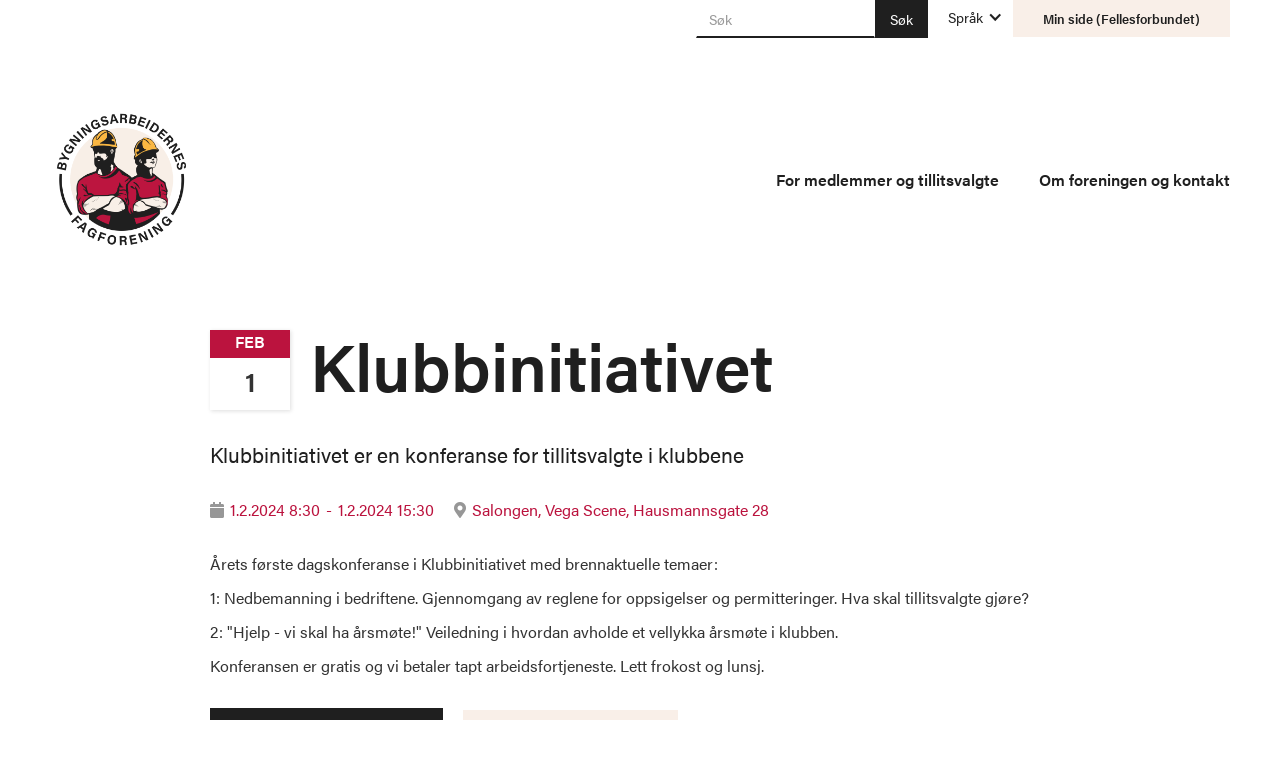

--- FILE ---
content_type: text/html
request_url: https://www.bygningsarbeider.no/arrangement/klubbinitiativet-3
body_size: 3267
content:
<!DOCTYPE html><!-- Last Published: Fri Dec 05 2025 13:25:33 GMT+0000 (Coordinated Universal Time) --><html data-wf-domain="www.bygningsarbeider.no" data-wf-page="5ec26e0ee1f4201edec02cae" data-wf-site="5ec265ccf726d73714e8617f" lang="nb" data-wf-collection="5ec26e0ee1f4207b2ec02cac" data-wf-item-slug="klubbinitiativet-3"><head><meta charset="utf-8"/><title>Klubbinitiativet</title><meta content="Klubbinitiativet er en konferanse for tillitsvalgte i klubbene" name="description"/><meta content="Klubbinitiativet" property="og:title"/><meta content="Klubbinitiativet er en konferanse for tillitsvalgte i klubbene" property="og:description"/><meta content="Klubbinitiativet" property="twitter:title"/><meta content="Klubbinitiativet er en konferanse for tillitsvalgte i klubbene" property="twitter:description"/><meta property="og:type" content="website"/><meta content="summary_large_image" name="twitter:card"/><meta content="width=device-width, initial-scale=1" name="viewport"/><link href="https://cdn.prod.website-files.com/5ec265ccf726d73714e8617f/css/bygningsarbeidernes-fagforening.shared.ccf36320b.css" rel="stylesheet" type="text/css"/><script src="https://use.typekit.net/iwd7nos.js" type="text/javascript"></script><script type="text/javascript">try{Typekit.load();}catch(e){}</script><script type="text/javascript">!function(o,c){var n=c.documentElement,t=" w-mod-";n.className+=t+"js",("ontouchstart"in o||o.DocumentTouch&&c instanceof DocumentTouch)&&(n.className+=t+"touch")}(window,document);</script><link href="https://cdn.prod.website-files.com/5ec265ccf726d73714e8617f/5ec6845d8ff98d5af65b3cb7_favicon.png" rel="shortcut icon" type="image/x-icon"/><link href="https://cdn.prod.website-files.com/5ec265ccf726d73714e8617f/5ec68460686a14990b735135_webclip.png" rel="apple-touch-icon"/><script src="https://www.google.com/recaptcha/api.js" type="text/javascript"></script><style type="text/css">
  * {
    word-break : break-word;
  }
  .truncate { white-space: nowrap; text-overflow: ellipsis; }
</style>

<script type="application/javascript">
  (function(b,o,n,g,s,r,c){if(b[s])return;b[s]={};b[s].scriptToken="XzE4ODg2NTkyODY";b[s].callsQueue=[];b[s].api=function(){b[s].callsQueue.push(arguments);};r=o.createElement(n);c=o.getElementsByTagName(n)[0];r.async=1;r.src=g;r.id=s+n;c.parentNode.insertBefore(r,c);})(window,document,"script","https://cdn.oribi.io/XzE4ODg2NTkyODY/oribi.js","ORIBI");
</script>

<!-- Fathom - beautiful, simple website analytics -->
<script src="https://cdn.usefathom.com/script.js" data-site="PCVTLHVS" defer></script>
<!-- / Fathom --></head><body><div id="Header" class="section header"><div class="div-block"><div><form action="/search" class="search w-clearfix w-form"><input class="search-input w-input" maxlength="256" name="query" placeholder="Søk" type="search" id="search" required=""/><input type="submit" class="search-button w-button" value="Søk"/></form><a data-w-id="a1dd518d-059a-224c-e730-622925c4c6a3" href="#" class="mobil-s-k w-button">Søk</a></div><div data-hover="false" data-delay="0" class="dropdown w-dropdown"><div class="dropdown-toggle w-dropdown-toggle"><div class="icon w-icon-dropdown-toggle"></div><div class="text-block">Språk</div></div><nav class="dropdown-list w-dropdown-list"><a href="/en/home" class="w-dropdown-link">EN</a><a href="/arrangement" class="dropdown-link-2 w-dropdown-link">NO</a><a href="/pl/uklad" class="dropdown-link-2 w-dropdown-link">PL</a><a href="/lt/renginiai" class="dropdown-link-2 w-dropdown-link">LT</a></nav></div><a href="https://www.fellesforbundet.no/#/login/" target="_blank" class="btn-fellesforbundet w-button">Min side (Fellesforbundet)</a></div><div class="div-block-2"><a href="/" class="link-block w-inline-block"><img src="https://cdn.prod.website-files.com/5ec265ccf726d73714e8617f/5ec27125c935a82024418b1f_logo_standard.png" alt="Bygningsarbeidernes Fagforening" sizes="(max-width: 1080px) 100vw, 1080px" srcset="https://cdn.prod.website-files.com/5ec265ccf726d73714e8617f/5ec27125c935a82024418b1f_logo_standard-p-500.png 500w, https://cdn.prod.website-files.com/5ec265ccf726d73714e8617f/5ec27125c935a82024418b1f_logo_standard-p-800.png 800w, https://cdn.prod.website-files.com/5ec265ccf726d73714e8617f/5ec27125c935a82024418b1f_logo_standard.png 1080w" class="image-3" data-ix="new-interaction"/></a><div class="div-block-20"><a href="/tillitsvalgt" class="meny-svart"><strong class="bold-text">For medlemmer og tillitsvalgte</strong></a><a href="/om-foreningen" class="meny-svart"><strong class="bold-text">Om foreningen og kontakt</strong></a></div></div></div><div class="sideinnhold"><div class="div-block-5"><div class="div-block-6"><div class="text-block-3">Feb</div></div><div class="text-block-4">1</div></div><h1 class="heading">Klubbinitiativet</h1><p class="paragraph-3">Klubbinitiativet er en konferanse for tillitsvalgte i klubbene</p><div><div class="text-block-17"></div><div class="text-block-18">1.2.2024 8:30</div><div class="text-block-18">-</div><div class="text-block-18">1.2.2024 15:30</div><div class="text-block-19"></div><div class="text-block-18">Salongen, Vega Scene, Hausmannsgate 28</div></div><div class="rich-text-block w-richtext"><p>Årets første dagskonferanse i Klubbinitiativet med brennaktuelle temaer:</p><p>1: Nedbemanning i bedriftene. Gjennomgang av reglene for oppsigelser og permitteringer. Hva skal tillitsvalgte gjøre?</p><p>2: &quot;Hjelp - vi skal ha årsmøte!&quot; Veiledning i hvordan avholde et vellykka årsmøte i klubben.</p><p>Konferansen er gratis og vi betaler tapt arbeidsfortjeneste. Lett frokost og lunsj.</p><p></p></div><a href="https://www.aof.no/kurs/ff-klubbtillitsvalgte-bygningsarbeidernes-fagforening/" class="_2nd-btn-svart w-button">Klikk her for påmelding</a><a href="/arrangement" class="_2nd-btn w-button">Se flere arrangement</a></div><div class="footer"><div class="div-block-13"><div class="div-block-14"><img src="https://cdn.prod.website-files.com/5ec265ccf726d73714e8617f/5ec39329c219326be7784804_logo_negativ_web.png" height="143" width="143" alt="" class="image-2"/><div class="div-block-15"><p class="paragraph-6">Fellesforbundet avd 600 Bygningsarbeidernes Fagforening<br/>Møllergata 24<br/>0179 Oslo</p><a href="mailto:post@bygningsarbeider.no" class="link-6">post@bygningsarbeider.no</a><a href="tel:+4722994740" class="link-7">22 99 47 40</a><a href="/pressebilder-og-logo" class="link-7-copy">Pressebilder og logo</a></div></div><div class="div-block-16"><div class="text-block-7">Finn oss på sosiale medier</div><a href="https://www.facebook.com/bygningsarbeiderne/" target="_blank" class="link-8">Facebook</a><a href="https://www.youtube.com/channel/UCfK1CVyOPOlz7e43X6QDYEQ" target="_blank" class="link-8">Youtube</a><a href="https://www.flickr.com/photos/190423815@N03/albums/with/72157716190989411" target="_blank" class="link-8">Flickr</a></div><div class="div-block-16"><div class="text-block-7">Bygningsarbeidernes <br/>Fagforening er en del av:</div><a href="https://www.fellesforbundet.no/" target="_blank" class="link-8">Fellesforbundet</a><a href="https://www.lo.no/" target="_blank" class="link-8">LO</a><a href="https://fairplaybyggoslo.no/" target="_blank" class="link-8">Fair Play Bygg Oslo og omegn</a></div></div></div><script src="https://d3e54v103j8qbb.cloudfront.net/js/jquery-3.5.1.min.dc5e7f18c8.js?site=5ec265ccf726d73714e8617f" type="text/javascript" integrity="sha256-9/aliU8dGd2tb6OSsuzixeV4y/faTqgFtohetphbbj0=" crossorigin="anonymous"></script><script src="https://cdn.prod.website-files.com/5ec265ccf726d73714e8617f/js/bygningsarbeidernes-fagforening.schunk.36b8fb49256177c8.js" type="text/javascript"></script><script src="https://cdn.prod.website-files.com/5ec265ccf726d73714e8617f/js/bygningsarbeidernes-fagforening.schunk.16a71f2c5affbcbc.js" type="text/javascript"></script><script src="https://cdn.prod.website-files.com/5ec265ccf726d73714e8617f/js/bygningsarbeidernes-fagforening.8738b1f8.c881400ac0a1134a.js" type="text/javascript"></script><script>
// config
var dateclass = 'classdate';

$(document).ready(function() {
  var wfdc = $('.' + dateclass);

  wfdc.each(function() {
    var wfdctxt = $(this).text();

    var monthsEn = [
      'January',
      'February',
      'March',
      'April',
      'May',
      'June',
      'July',
      'August',
      'September',
      'October',
      'November',
      'December',
      'Monday',
      'Tuesday',
      'Wednesday',
      'Thursday',
      'Friday',
      'Saturday',
      'Sunday',
      'Jan',
      'Feb',
      'Mar',
      'Apr',
      'Mai',
      'Jun',
      'Jul',
      'Aug',
      'Sep',
      'Oct',
      'Nov',
      'Dec'
    ];

    var monthsFr = [
      'Januar',
      'Februar',
      'Mars',
      'April',
      'Mai',
      'Juni',
      'Juli',
      'August',
      'September',
      'Oktober',
      'November',
      'Desember',
      'Mandag',
      'Tirsdag',
      'Onsdag',
      'Torsdag',
      'Fredag',
      'Lørdag',
      'Søndag',
      'Jan',
      'Feb',
      'Mar',
      'Apr',
      'Mai',
      'Jun',
      'Jul',
      'Aug',
      'Sep',
      'Okt',
      'Nov',
      'Des'
    ];

    for (var i = 0; i < monthsEn.length; i++) {
      wfdctxt = wfdctxt.replace(monthsEn[i], monthsFr[i]);
    }

    $(this).text(wfdctxt);
  });
});
</script></body></html>

--- FILE ---
content_type: text/css
request_url: https://cdn.prod.website-files.com/5ec265ccf726d73714e8617f/css/bygningsarbeidernes-fagforening.shared.ccf36320b.css
body_size: 17743
content:
html {
  -webkit-text-size-adjust: 100%;
  -ms-text-size-adjust: 100%;
  font-family: sans-serif;
}

body {
  margin: 0;
}

article, aside, details, figcaption, figure, footer, header, hgroup, main, menu, nav, section, summary {
  display: block;
}

audio, canvas, progress, video {
  vertical-align: baseline;
  display: inline-block;
}

audio:not([controls]) {
  height: 0;
  display: none;
}

[hidden], template {
  display: none;
}

a {
  background-color: #0000;
}

a:active, a:hover {
  outline: 0;
}

abbr[title] {
  border-bottom: 1px dotted;
}

b, strong {
  font-weight: bold;
}

dfn {
  font-style: italic;
}

h1 {
  margin: .67em 0;
  font-size: 2em;
}

mark {
  color: #000;
  background: #ff0;
}

small {
  font-size: 80%;
}

sub, sup {
  vertical-align: baseline;
  font-size: 75%;
  line-height: 0;
  position: relative;
}

sup {
  top: -.5em;
}

sub {
  bottom: -.25em;
}

img {
  border: 0;
}

svg:not(:root) {
  overflow: hidden;
}

hr {
  box-sizing: content-box;
  height: 0;
}

pre {
  overflow: auto;
}

code, kbd, pre, samp {
  font-family: monospace;
  font-size: 1em;
}

button, input, optgroup, select, textarea {
  color: inherit;
  font: inherit;
  margin: 0;
}

button {
  overflow: visible;
}

button, select {
  text-transform: none;
}

button, html input[type="button"], input[type="reset"] {
  -webkit-appearance: button;
  cursor: pointer;
}

button[disabled], html input[disabled] {
  cursor: default;
}

button::-moz-focus-inner, input::-moz-focus-inner {
  border: 0;
  padding: 0;
}

input {
  line-height: normal;
}

input[type="checkbox"], input[type="radio"] {
  box-sizing: border-box;
  padding: 0;
}

input[type="number"]::-webkit-inner-spin-button, input[type="number"]::-webkit-outer-spin-button {
  height: auto;
}

input[type="search"] {
  -webkit-appearance: none;
}

input[type="search"]::-webkit-search-cancel-button, input[type="search"]::-webkit-search-decoration {
  -webkit-appearance: none;
}

legend {
  border: 0;
  padding: 0;
}

textarea {
  overflow: auto;
}

optgroup {
  font-weight: bold;
}

table {
  border-collapse: collapse;
  border-spacing: 0;
}

td, th {
  padding: 0;
}

@font-face {
  font-family: webflow-icons;
  src: url("[data-uri]") format("truetype");
  font-weight: normal;
  font-style: normal;
}

[class^="w-icon-"], [class*=" w-icon-"] {
  speak: none;
  font-variant: normal;
  text-transform: none;
  -webkit-font-smoothing: antialiased;
  -moz-osx-font-smoothing: grayscale;
  font-style: normal;
  font-weight: normal;
  line-height: 1;
  font-family: webflow-icons !important;
}

.w-icon-slider-right:before {
  content: "";
}

.w-icon-slider-left:before {
  content: "";
}

.w-icon-nav-menu:before {
  content: "";
}

.w-icon-arrow-down:before, .w-icon-dropdown-toggle:before {
  content: "";
}

.w-icon-file-upload-remove:before {
  content: "";
}

.w-icon-file-upload-icon:before {
  content: "";
}

* {
  box-sizing: border-box;
}

html {
  height: 100%;
}

body {
  color: #333;
  background-color: #fff;
  min-height: 100%;
  margin: 0;
  font-family: Arial, sans-serif;
  font-size: 14px;
  line-height: 20px;
}

img {
  vertical-align: middle;
  max-width: 100%;
  display: inline-block;
}

html.w-mod-touch * {
  background-attachment: scroll !important;
}

.w-block {
  display: block;
}

.w-inline-block {
  max-width: 100%;
  display: inline-block;
}

.w-clearfix:before, .w-clearfix:after {
  content: " ";
  grid-area: 1 / 1 / 2 / 2;
  display: table;
}

.w-clearfix:after {
  clear: both;
}

.w-hidden {
  display: none;
}

.w-button {
  color: #fff;
  line-height: inherit;
  cursor: pointer;
  background-color: #3898ec;
  border: 0;
  border-radius: 0;
  padding: 9px 15px;
  text-decoration: none;
  display: inline-block;
}

input.w-button {
  -webkit-appearance: button;
}

html[data-w-dynpage] [data-w-cloak] {
  color: #0000 !important;
}

.w-code-block {
  margin: unset;
}

pre.w-code-block code {
  all: inherit;
}

.w-optimization {
  display: contents;
}

.w-webflow-badge, .w-webflow-badge > img {
  box-sizing: unset;
  width: unset;
  height: unset;
  max-height: unset;
  max-width: unset;
  min-height: unset;
  min-width: unset;
  margin: unset;
  padding: unset;
  float: unset;
  clear: unset;
  border: unset;
  border-radius: unset;
  background: unset;
  background-image: unset;
  background-position: unset;
  background-size: unset;
  background-repeat: unset;
  background-origin: unset;
  background-clip: unset;
  background-attachment: unset;
  background-color: unset;
  box-shadow: unset;
  transform: unset;
  direction: unset;
  font-family: unset;
  font-weight: unset;
  color: unset;
  font-size: unset;
  line-height: unset;
  font-style: unset;
  font-variant: unset;
  text-align: unset;
  letter-spacing: unset;
  -webkit-text-decoration: unset;
  text-decoration: unset;
  text-indent: unset;
  text-transform: unset;
  list-style-type: unset;
  text-shadow: unset;
  vertical-align: unset;
  cursor: unset;
  white-space: unset;
  word-break: unset;
  word-spacing: unset;
  word-wrap: unset;
  transition: unset;
}

.w-webflow-badge {
  white-space: nowrap;
  cursor: pointer;
  box-shadow: 0 0 0 1px #0000001a, 0 1px 3px #0000001a;
  visibility: visible !important;
  opacity: 1 !important;
  z-index: 2147483647 !important;
  color: #aaadb0 !important;
  overflow: unset !important;
  background-color: #fff !important;
  border-radius: 3px !important;
  width: auto !important;
  height: auto !important;
  margin: 0 !important;
  padding: 6px !important;
  font-size: 12px !important;
  line-height: 14px !important;
  text-decoration: none !important;
  display: inline-block !important;
  position: fixed !important;
  inset: auto 12px 12px auto !important;
  transform: none !important;
}

.w-webflow-badge > img {
  position: unset;
  visibility: unset !important;
  opacity: 1 !important;
  vertical-align: middle !important;
  display: inline-block !important;
}

h1, h2, h3, h4, h5, h6 {
  margin-bottom: 10px;
  font-weight: bold;
}

h1 {
  margin-top: 20px;
  font-size: 38px;
  line-height: 44px;
}

h2 {
  margin-top: 20px;
  font-size: 32px;
  line-height: 36px;
}

h3 {
  margin-top: 20px;
  font-size: 24px;
  line-height: 30px;
}

h4 {
  margin-top: 10px;
  font-size: 18px;
  line-height: 24px;
}

h5 {
  margin-top: 10px;
  font-size: 14px;
  line-height: 20px;
}

h6 {
  margin-top: 10px;
  font-size: 12px;
  line-height: 18px;
}

p {
  margin-top: 0;
  margin-bottom: 10px;
}

blockquote {
  border-left: 5px solid #e2e2e2;
  margin: 0 0 10px;
  padding: 10px 20px;
  font-size: 18px;
  line-height: 22px;
}

figure {
  margin: 0 0 10px;
}

figcaption {
  text-align: center;
  margin-top: 5px;
}

ul, ol {
  margin-top: 0;
  margin-bottom: 10px;
  padding-left: 40px;
}

.w-list-unstyled {
  padding-left: 0;
  list-style: none;
}

.w-embed:before, .w-embed:after {
  content: " ";
  grid-area: 1 / 1 / 2 / 2;
  display: table;
}

.w-embed:after {
  clear: both;
}

.w-video {
  width: 100%;
  padding: 0;
  position: relative;
}

.w-video iframe, .w-video object, .w-video embed {
  border: none;
  width: 100%;
  height: 100%;
  position: absolute;
  top: 0;
  left: 0;
}

fieldset {
  border: 0;
  margin: 0;
  padding: 0;
}

button, [type="button"], [type="reset"] {
  cursor: pointer;
  -webkit-appearance: button;
  border: 0;
}

.w-form {
  margin: 0 0 15px;
}

.w-form-done {
  text-align: center;
  background-color: #ddd;
  padding: 20px;
  display: none;
}

.w-form-fail {
  background-color: #ffdede;
  margin-top: 10px;
  padding: 10px;
  display: none;
}

label {
  margin-bottom: 5px;
  font-weight: bold;
  display: block;
}

.w-input, .w-select {
  color: #333;
  vertical-align: middle;
  background-color: #fff;
  border: 1px solid #ccc;
  width: 100%;
  height: 38px;
  margin-bottom: 10px;
  padding: 8px 12px;
  font-size: 14px;
  line-height: 1.42857;
  display: block;
}

.w-input::placeholder, .w-select::placeholder {
  color: #999;
}

.w-input:focus, .w-select:focus {
  border-color: #3898ec;
  outline: 0;
}

.w-input[disabled], .w-select[disabled], .w-input[readonly], .w-select[readonly], fieldset[disabled] .w-input, fieldset[disabled] .w-select {
  cursor: not-allowed;
}

.w-input[disabled]:not(.w-input-disabled), .w-select[disabled]:not(.w-input-disabled), .w-input[readonly], .w-select[readonly], fieldset[disabled]:not(.w-input-disabled) .w-input, fieldset[disabled]:not(.w-input-disabled) .w-select {
  background-color: #eee;
}

textarea.w-input, textarea.w-select {
  height: auto;
}

.w-select {
  background-color: #f3f3f3;
}

.w-select[multiple] {
  height: auto;
}

.w-form-label {
  cursor: pointer;
  margin-bottom: 0;
  font-weight: normal;
  display: inline-block;
}

.w-radio {
  margin-bottom: 5px;
  padding-left: 20px;
  display: block;
}

.w-radio:before, .w-radio:after {
  content: " ";
  grid-area: 1 / 1 / 2 / 2;
  display: table;
}

.w-radio:after {
  clear: both;
}

.w-radio-input {
  float: left;
  margin: 3px 0 0 -20px;
  line-height: normal;
}

.w-file-upload {
  margin-bottom: 10px;
  display: block;
}

.w-file-upload-input {
  opacity: 0;
  z-index: -100;
  width: .1px;
  height: .1px;
  position: absolute;
  overflow: hidden;
}

.w-file-upload-default, .w-file-upload-uploading, .w-file-upload-success {
  color: #333;
  display: inline-block;
}

.w-file-upload-error {
  margin-top: 10px;
  display: block;
}

.w-file-upload-default.w-hidden, .w-file-upload-uploading.w-hidden, .w-file-upload-error.w-hidden, .w-file-upload-success.w-hidden {
  display: none;
}

.w-file-upload-uploading-btn {
  cursor: pointer;
  background-color: #fafafa;
  border: 1px solid #ccc;
  margin: 0;
  padding: 8px 12px;
  font-size: 14px;
  font-weight: normal;
  display: flex;
}

.w-file-upload-file {
  background-color: #fafafa;
  border: 1px solid #ccc;
  flex-grow: 1;
  justify-content: space-between;
  margin: 0;
  padding: 8px 9px 8px 11px;
  display: flex;
}

.w-file-upload-file-name {
  font-size: 14px;
  font-weight: normal;
  display: block;
}

.w-file-remove-link {
  cursor: pointer;
  width: auto;
  height: auto;
  margin-top: 3px;
  margin-left: 10px;
  padding: 3px;
  display: block;
}

.w-icon-file-upload-remove {
  margin: auto;
  font-size: 10px;
}

.w-file-upload-error-msg {
  color: #ea384c;
  padding: 2px 0;
  display: inline-block;
}

.w-file-upload-info {
  padding: 0 12px;
  line-height: 38px;
  display: inline-block;
}

.w-file-upload-label {
  cursor: pointer;
  background-color: #fafafa;
  border: 1px solid #ccc;
  margin: 0;
  padding: 8px 12px;
  font-size: 14px;
  font-weight: normal;
  display: inline-block;
}

.w-icon-file-upload-icon, .w-icon-file-upload-uploading {
  width: 20px;
  margin-right: 8px;
  display: inline-block;
}

.w-icon-file-upload-uploading {
  height: 20px;
}

.w-container {
  max-width: 940px;
  margin-left: auto;
  margin-right: auto;
}

.w-container:before, .w-container:after {
  content: " ";
  grid-area: 1 / 1 / 2 / 2;
  display: table;
}

.w-container:after {
  clear: both;
}

.w-container .w-row {
  margin-left: -10px;
  margin-right: -10px;
}

.w-row:before, .w-row:after {
  content: " ";
  grid-area: 1 / 1 / 2 / 2;
  display: table;
}

.w-row:after {
  clear: both;
}

.w-row .w-row {
  margin-left: 0;
  margin-right: 0;
}

.w-col {
  float: left;
  width: 100%;
  min-height: 1px;
  padding-left: 10px;
  padding-right: 10px;
  position: relative;
}

.w-col .w-col {
  padding-left: 0;
  padding-right: 0;
}

.w-col-1 {
  width: 8.33333%;
}

.w-col-2 {
  width: 16.6667%;
}

.w-col-3 {
  width: 25%;
}

.w-col-4 {
  width: 33.3333%;
}

.w-col-5 {
  width: 41.6667%;
}

.w-col-6 {
  width: 50%;
}

.w-col-7 {
  width: 58.3333%;
}

.w-col-8 {
  width: 66.6667%;
}

.w-col-9 {
  width: 75%;
}

.w-col-10 {
  width: 83.3333%;
}

.w-col-11 {
  width: 91.6667%;
}

.w-col-12 {
  width: 100%;
}

.w-hidden-main {
  display: none !important;
}

@media screen and (max-width: 991px) {
  .w-container {
    max-width: 728px;
  }

  .w-hidden-main {
    display: inherit !important;
  }

  .w-hidden-medium {
    display: none !important;
  }

  .w-col-medium-1 {
    width: 8.33333%;
  }

  .w-col-medium-2 {
    width: 16.6667%;
  }

  .w-col-medium-3 {
    width: 25%;
  }

  .w-col-medium-4 {
    width: 33.3333%;
  }

  .w-col-medium-5 {
    width: 41.6667%;
  }

  .w-col-medium-6 {
    width: 50%;
  }

  .w-col-medium-7 {
    width: 58.3333%;
  }

  .w-col-medium-8 {
    width: 66.6667%;
  }

  .w-col-medium-9 {
    width: 75%;
  }

  .w-col-medium-10 {
    width: 83.3333%;
  }

  .w-col-medium-11 {
    width: 91.6667%;
  }

  .w-col-medium-12 {
    width: 100%;
  }

  .w-col-stack {
    width: 100%;
    left: auto;
    right: auto;
  }
}

@media screen and (max-width: 767px) {
  .w-hidden-main, .w-hidden-medium {
    display: inherit !important;
  }

  .w-hidden-small {
    display: none !important;
  }

  .w-row, .w-container .w-row {
    margin-left: 0;
    margin-right: 0;
  }

  .w-col {
    width: 100%;
    left: auto;
    right: auto;
  }

  .w-col-small-1 {
    width: 8.33333%;
  }

  .w-col-small-2 {
    width: 16.6667%;
  }

  .w-col-small-3 {
    width: 25%;
  }

  .w-col-small-4 {
    width: 33.3333%;
  }

  .w-col-small-5 {
    width: 41.6667%;
  }

  .w-col-small-6 {
    width: 50%;
  }

  .w-col-small-7 {
    width: 58.3333%;
  }

  .w-col-small-8 {
    width: 66.6667%;
  }

  .w-col-small-9 {
    width: 75%;
  }

  .w-col-small-10 {
    width: 83.3333%;
  }

  .w-col-small-11 {
    width: 91.6667%;
  }

  .w-col-small-12 {
    width: 100%;
  }
}

@media screen and (max-width: 479px) {
  .w-container {
    max-width: none;
  }

  .w-hidden-main, .w-hidden-medium, .w-hidden-small {
    display: inherit !important;
  }

  .w-hidden-tiny {
    display: none !important;
  }

  .w-col {
    width: 100%;
  }

  .w-col-tiny-1 {
    width: 8.33333%;
  }

  .w-col-tiny-2 {
    width: 16.6667%;
  }

  .w-col-tiny-3 {
    width: 25%;
  }

  .w-col-tiny-4 {
    width: 33.3333%;
  }

  .w-col-tiny-5 {
    width: 41.6667%;
  }

  .w-col-tiny-6 {
    width: 50%;
  }

  .w-col-tiny-7 {
    width: 58.3333%;
  }

  .w-col-tiny-8 {
    width: 66.6667%;
  }

  .w-col-tiny-9 {
    width: 75%;
  }

  .w-col-tiny-10 {
    width: 83.3333%;
  }

  .w-col-tiny-11 {
    width: 91.6667%;
  }

  .w-col-tiny-12 {
    width: 100%;
  }
}

.w-widget {
  position: relative;
}

.w-widget-map {
  width: 100%;
  height: 400px;
}

.w-widget-map label {
  width: auto;
  display: inline;
}

.w-widget-map img {
  max-width: inherit;
}

.w-widget-map .gm-style-iw {
  text-align: center;
}

.w-widget-map .gm-style-iw > button {
  display: none !important;
}

.w-widget-twitter {
  overflow: hidden;
}

.w-widget-twitter-count-shim {
  vertical-align: top;
  text-align: center;
  background: #fff;
  border: 1px solid #758696;
  border-radius: 3px;
  width: 28px;
  height: 20px;
  display: inline-block;
  position: relative;
}

.w-widget-twitter-count-shim * {
  pointer-events: none;
  -webkit-user-select: none;
  user-select: none;
}

.w-widget-twitter-count-shim .w-widget-twitter-count-inner {
  text-align: center;
  color: #999;
  font-family: serif;
  font-size: 15px;
  line-height: 12px;
  position: relative;
}

.w-widget-twitter-count-shim .w-widget-twitter-count-clear {
  display: block;
  position: relative;
}

.w-widget-twitter-count-shim.w--large {
  width: 36px;
  height: 28px;
}

.w-widget-twitter-count-shim.w--large .w-widget-twitter-count-inner {
  font-size: 18px;
  line-height: 18px;
}

.w-widget-twitter-count-shim:not(.w--vertical) {
  margin-left: 5px;
  margin-right: 8px;
}

.w-widget-twitter-count-shim:not(.w--vertical).w--large {
  margin-left: 6px;
}

.w-widget-twitter-count-shim:not(.w--vertical):before, .w-widget-twitter-count-shim:not(.w--vertical):after {
  content: " ";
  pointer-events: none;
  border: solid #0000;
  width: 0;
  height: 0;
  position: absolute;
  top: 50%;
  left: 0;
}

.w-widget-twitter-count-shim:not(.w--vertical):before {
  border-width: 4px;
  border-color: #75869600 #5d6c7b #75869600 #75869600;
  margin-top: -4px;
  margin-left: -9px;
}

.w-widget-twitter-count-shim:not(.w--vertical).w--large:before {
  border-width: 5px;
  margin-top: -5px;
  margin-left: -10px;
}

.w-widget-twitter-count-shim:not(.w--vertical):after {
  border-width: 4px;
  border-color: #fff0 #fff #fff0 #fff0;
  margin-top: -4px;
  margin-left: -8px;
}

.w-widget-twitter-count-shim:not(.w--vertical).w--large:after {
  border-width: 5px;
  margin-top: -5px;
  margin-left: -9px;
}

.w-widget-twitter-count-shim.w--vertical {
  width: 61px;
  height: 33px;
  margin-bottom: 8px;
}

.w-widget-twitter-count-shim.w--vertical:before, .w-widget-twitter-count-shim.w--vertical:after {
  content: " ";
  pointer-events: none;
  border: solid #0000;
  width: 0;
  height: 0;
  position: absolute;
  top: 100%;
  left: 50%;
}

.w-widget-twitter-count-shim.w--vertical:before {
  border-width: 5px;
  border-color: #5d6c7b #75869600 #75869600;
  margin-left: -5px;
}

.w-widget-twitter-count-shim.w--vertical:after {
  border-width: 4px;
  border-color: #fff #fff0 #fff0;
  margin-left: -4px;
}

.w-widget-twitter-count-shim.w--vertical .w-widget-twitter-count-inner {
  font-size: 18px;
  line-height: 22px;
}

.w-widget-twitter-count-shim.w--vertical.w--large {
  width: 76px;
}

.w-background-video {
  color: #fff;
  height: 500px;
  position: relative;
  overflow: hidden;
}

.w-background-video > video {
  object-fit: cover;
  z-index: -100;
  background-position: 50%;
  background-size: cover;
  width: 100%;
  height: 100%;
  margin: auto;
  position: absolute;
  inset: -100%;
}

.w-background-video > video::-webkit-media-controls-start-playback-button {
  -webkit-appearance: none;
  display: none !important;
}

.w-background-video--control {
  background-color: #0000;
  padding: 0;
  position: absolute;
  bottom: 1em;
  right: 1em;
}

.w-background-video--control > [hidden] {
  display: none !important;
}

.w-slider {
  text-align: center;
  clear: both;
  -webkit-tap-highlight-color: #0000;
  tap-highlight-color: #0000;
  background: #ddd;
  height: 300px;
  position: relative;
}

.w-slider-mask {
  z-index: 1;
  white-space: nowrap;
  height: 100%;
  display: block;
  position: relative;
  left: 0;
  right: 0;
  overflow: hidden;
}

.w-slide {
  vertical-align: top;
  white-space: normal;
  text-align: left;
  width: 100%;
  height: 100%;
  display: inline-block;
  position: relative;
}

.w-slider-nav {
  z-index: 2;
  text-align: center;
  -webkit-tap-highlight-color: #0000;
  tap-highlight-color: #0000;
  height: 40px;
  margin: auto;
  padding-top: 10px;
  position: absolute;
  inset: auto 0 0;
}

.w-slider-nav.w-round > div {
  border-radius: 100%;
}

.w-slider-nav.w-num > div {
  font-size: inherit;
  line-height: inherit;
  width: auto;
  height: auto;
  padding: .2em .5em;
}

.w-slider-nav.w-shadow > div {
  box-shadow: 0 0 3px #3336;
}

.w-slider-nav-invert {
  color: #fff;
}

.w-slider-nav-invert > div {
  background-color: #2226;
}

.w-slider-nav-invert > div.w-active {
  background-color: #222;
}

.w-slider-dot {
  cursor: pointer;
  background-color: #fff6;
  width: 1em;
  height: 1em;
  margin: 0 3px .5em;
  transition: background-color .1s, color .1s;
  display: inline-block;
  position: relative;
}

.w-slider-dot.w-active {
  background-color: #fff;
}

.w-slider-dot:focus {
  outline: none;
  box-shadow: 0 0 0 2px #fff;
}

.w-slider-dot:focus.w-active {
  box-shadow: none;
}

.w-slider-arrow-left, .w-slider-arrow-right {
  cursor: pointer;
  color: #fff;
  -webkit-tap-highlight-color: #0000;
  tap-highlight-color: #0000;
  -webkit-user-select: none;
  user-select: none;
  width: 80px;
  margin: auto;
  font-size: 40px;
  position: absolute;
  inset: 0;
  overflow: hidden;
}

.w-slider-arrow-left [class^="w-icon-"], .w-slider-arrow-right [class^="w-icon-"], .w-slider-arrow-left [class*=" w-icon-"], .w-slider-arrow-right [class*=" w-icon-"] {
  position: absolute;
}

.w-slider-arrow-left:focus, .w-slider-arrow-right:focus {
  outline: 0;
}

.w-slider-arrow-left {
  z-index: 3;
  right: auto;
}

.w-slider-arrow-right {
  z-index: 4;
  left: auto;
}

.w-icon-slider-left, .w-icon-slider-right {
  width: 1em;
  height: 1em;
  margin: auto;
  inset: 0;
}

.w-slider-aria-label {
  clip: rect(0 0 0 0);
  border: 0;
  width: 1px;
  height: 1px;
  margin: -1px;
  padding: 0;
  position: absolute;
  overflow: hidden;
}

.w-slider-force-show {
  display: block !important;
}

.w-dropdown {
  text-align: left;
  z-index: 900;
  margin-left: auto;
  margin-right: auto;
  display: inline-block;
  position: relative;
}

.w-dropdown-btn, .w-dropdown-toggle, .w-dropdown-link {
  vertical-align: top;
  color: #222;
  text-align: left;
  white-space: nowrap;
  margin-left: auto;
  margin-right: auto;
  padding: 20px;
  text-decoration: none;
  position: relative;
}

.w-dropdown-toggle {
  -webkit-user-select: none;
  user-select: none;
  cursor: pointer;
  padding-right: 40px;
  display: inline-block;
}

.w-dropdown-toggle:focus {
  outline: 0;
}

.w-icon-dropdown-toggle {
  width: 1em;
  height: 1em;
  margin: auto 20px auto auto;
  position: absolute;
  top: 0;
  bottom: 0;
  right: 0;
}

.w-dropdown-list {
  background: #ddd;
  min-width: 100%;
  display: none;
  position: absolute;
}

.w-dropdown-list.w--open {
  display: block;
}

.w-dropdown-link {
  color: #222;
  padding: 10px 20px;
  display: block;
}

.w-dropdown-link.w--current {
  color: #0082f3;
}

.w-dropdown-link:focus {
  outline: 0;
}

@media screen and (max-width: 767px) {
  .w-nav-brand {
    padding-left: 10px;
  }
}

.w-lightbox-backdrop {
  cursor: auto;
  letter-spacing: normal;
  text-indent: 0;
  text-shadow: none;
  text-transform: none;
  visibility: visible;
  white-space: normal;
  word-break: normal;
  word-spacing: normal;
  word-wrap: normal;
  color: #fff;
  text-align: center;
  z-index: 2000;
  opacity: 0;
  -webkit-user-select: none;
  -moz-user-select: none;
  -webkit-tap-highlight-color: transparent;
  background: #000000e6;
  outline: 0;
  font-family: Helvetica Neue, Helvetica, Ubuntu, Segoe UI, Verdana, sans-serif;
  font-size: 17px;
  font-style: normal;
  font-weight: 300;
  line-height: 1.2;
  list-style: disc;
  position: fixed;
  inset: 0;
  -webkit-transform: translate(0);
}

.w-lightbox-backdrop, .w-lightbox-container {
  -webkit-overflow-scrolling: touch;
  height: 100%;
  overflow: auto;
}

.w-lightbox-content {
  height: 100vh;
  position: relative;
  overflow: hidden;
}

.w-lightbox-view {
  opacity: 0;
  width: 100vw;
  height: 100vh;
  position: absolute;
}

.w-lightbox-view:before {
  content: "";
  height: 100vh;
}

.w-lightbox-group, .w-lightbox-group .w-lightbox-view, .w-lightbox-group .w-lightbox-view:before {
  height: 86vh;
}

.w-lightbox-frame, .w-lightbox-view:before {
  vertical-align: middle;
  display: inline-block;
}

.w-lightbox-figure {
  margin: 0;
  position: relative;
}

.w-lightbox-group .w-lightbox-figure {
  cursor: pointer;
}

.w-lightbox-img {
  width: auto;
  max-width: none;
  height: auto;
}

.w-lightbox-image {
  float: none;
  max-width: 100vw;
  max-height: 100vh;
  display: block;
}

.w-lightbox-group .w-lightbox-image {
  max-height: 86vh;
}

.w-lightbox-caption {
  text-align: left;
  text-overflow: ellipsis;
  white-space: nowrap;
  background: #0006;
  padding: .5em 1em;
  position: absolute;
  bottom: 0;
  left: 0;
  right: 0;
  overflow: hidden;
}

.w-lightbox-embed {
  width: 100%;
  height: 100%;
  position: absolute;
  inset: 0;
}

.w-lightbox-control {
  cursor: pointer;
  background-position: center;
  background-repeat: no-repeat;
  background-size: 24px;
  width: 4em;
  transition: all .3s;
  position: absolute;
  top: 0;
}

.w-lightbox-left {
  background-image: url("[data-uri]");
  display: none;
  bottom: 0;
  left: 0;
}

.w-lightbox-right {
  background-image: url("[data-uri]");
  display: none;
  bottom: 0;
  right: 0;
}

.w-lightbox-close {
  background-image: url("[data-uri]");
  background-size: 18px;
  height: 2.6em;
  right: 0;
}

.w-lightbox-strip {
  white-space: nowrap;
  padding: 0 1vh;
  line-height: 0;
  position: absolute;
  bottom: 0;
  left: 0;
  right: 0;
  overflow: auto hidden;
}

.w-lightbox-item {
  box-sizing: content-box;
  cursor: pointer;
  width: 10vh;
  padding: 2vh 1vh;
  display: inline-block;
  -webkit-transform: translate3d(0, 0, 0);
}

.w-lightbox-active {
  opacity: .3;
}

.w-lightbox-thumbnail {
  background: #222;
  height: 10vh;
  position: relative;
  overflow: hidden;
}

.w-lightbox-thumbnail-image {
  position: absolute;
  top: 0;
  left: 0;
}

.w-lightbox-thumbnail .w-lightbox-tall {
  width: 100%;
  top: 50%;
  transform: translate(0, -50%);
}

.w-lightbox-thumbnail .w-lightbox-wide {
  height: 100%;
  left: 50%;
  transform: translate(-50%);
}

.w-lightbox-spinner {
  box-sizing: border-box;
  border: 5px solid #0006;
  border-radius: 50%;
  width: 40px;
  height: 40px;
  margin-top: -20px;
  margin-left: -20px;
  animation: .8s linear infinite spin;
  position: absolute;
  top: 50%;
  left: 50%;
}

.w-lightbox-spinner:after {
  content: "";
  border: 3px solid #0000;
  border-bottom-color: #fff;
  border-radius: 50%;
  position: absolute;
  inset: -4px;
}

.w-lightbox-hide {
  display: none;
}

.w-lightbox-noscroll {
  overflow: hidden;
}

@media (min-width: 768px) {
  .w-lightbox-content {
    height: 96vh;
    margin-top: 2vh;
  }

  .w-lightbox-view, .w-lightbox-view:before {
    height: 96vh;
  }

  .w-lightbox-group, .w-lightbox-group .w-lightbox-view, .w-lightbox-group .w-lightbox-view:before {
    height: 84vh;
  }

  .w-lightbox-image {
    max-width: 96vw;
    max-height: 96vh;
  }

  .w-lightbox-group .w-lightbox-image {
    max-width: 82.3vw;
    max-height: 84vh;
  }

  .w-lightbox-left, .w-lightbox-right {
    opacity: .5;
    display: block;
  }

  .w-lightbox-close {
    opacity: .8;
  }

  .w-lightbox-control:hover {
    opacity: 1;
  }
}

.w-lightbox-inactive, .w-lightbox-inactive:hover {
  opacity: 0;
}

.w-richtext:before, .w-richtext:after {
  content: " ";
  grid-area: 1 / 1 / 2 / 2;
  display: table;
}

.w-richtext:after {
  clear: both;
}

.w-richtext[contenteditable="true"]:before, .w-richtext[contenteditable="true"]:after {
  white-space: initial;
}

.w-richtext ol, .w-richtext ul {
  overflow: hidden;
}

.w-richtext .w-richtext-figure-selected.w-richtext-figure-type-video div:after, .w-richtext .w-richtext-figure-selected[data-rt-type="video"] div:after, .w-richtext .w-richtext-figure-selected.w-richtext-figure-type-image div, .w-richtext .w-richtext-figure-selected[data-rt-type="image"] div {
  outline: 2px solid #2895f7;
}

.w-richtext figure.w-richtext-figure-type-video > div:after, .w-richtext figure[data-rt-type="video"] > div:after {
  content: "";
  display: none;
  position: absolute;
  inset: 0;
}

.w-richtext figure {
  max-width: 60%;
  position: relative;
}

.w-richtext figure > div:before {
  cursor: default !important;
}

.w-richtext figure img {
  width: 100%;
}

.w-richtext figure figcaption.w-richtext-figcaption-placeholder {
  opacity: .6;
}

.w-richtext figure div {
  color: #0000;
  font-size: 0;
}

.w-richtext figure.w-richtext-figure-type-image, .w-richtext figure[data-rt-type="image"] {
  display: table;
}

.w-richtext figure.w-richtext-figure-type-image > div, .w-richtext figure[data-rt-type="image"] > div {
  display: inline-block;
}

.w-richtext figure.w-richtext-figure-type-image > figcaption, .w-richtext figure[data-rt-type="image"] > figcaption {
  caption-side: bottom;
  display: table-caption;
}

.w-richtext figure.w-richtext-figure-type-video, .w-richtext figure[data-rt-type="video"] {
  width: 60%;
  height: 0;
}

.w-richtext figure.w-richtext-figure-type-video iframe, .w-richtext figure[data-rt-type="video"] iframe {
  width: 100%;
  height: 100%;
  position: absolute;
  top: 0;
  left: 0;
}

.w-richtext figure.w-richtext-figure-type-video > div, .w-richtext figure[data-rt-type="video"] > div {
  width: 100%;
}

.w-richtext figure.w-richtext-align-center {
  clear: both;
  margin-left: auto;
  margin-right: auto;
}

.w-richtext figure.w-richtext-align-center.w-richtext-figure-type-image > div, .w-richtext figure.w-richtext-align-center[data-rt-type="image"] > div {
  max-width: 100%;
}

.w-richtext figure.w-richtext-align-normal {
  clear: both;
}

.w-richtext figure.w-richtext-align-fullwidth {
  text-align: center;
  clear: both;
  width: 100%;
  max-width: 100%;
  margin-left: auto;
  margin-right: auto;
  display: block;
}

.w-richtext figure.w-richtext-align-fullwidth > div {
  padding-bottom: inherit;
  display: inline-block;
}

.w-richtext figure.w-richtext-align-fullwidth > figcaption {
  display: block;
}

.w-richtext figure.w-richtext-align-floatleft {
  float: left;
  clear: none;
  margin-right: 15px;
}

.w-richtext figure.w-richtext-align-floatright {
  float: right;
  clear: none;
  margin-left: 15px;
}

.w-nav {
  z-index: 1000;
  background: #ddd;
  position: relative;
}

.w-nav:before, .w-nav:after {
  content: " ";
  grid-area: 1 / 1 / 2 / 2;
  display: table;
}

.w-nav:after {
  clear: both;
}

.w-nav-brand {
  float: left;
  color: #333;
  text-decoration: none;
  position: relative;
}

.w-nav-link {
  vertical-align: top;
  color: #222;
  text-align: left;
  margin-left: auto;
  margin-right: auto;
  padding: 20px;
  text-decoration: none;
  display: inline-block;
  position: relative;
}

.w-nav-link.w--current {
  color: #0082f3;
}

.w-nav-menu {
  float: right;
  position: relative;
}

[data-nav-menu-open] {
  text-align: center;
  background: #c8c8c8;
  min-width: 200px;
  position: absolute;
  top: 100%;
  left: 0;
  right: 0;
  overflow: visible;
  display: block !important;
}

.w--nav-link-open {
  display: block;
  position: relative;
}

.w-nav-overlay {
  width: 100%;
  display: none;
  position: absolute;
  top: 100%;
  left: 0;
  right: 0;
  overflow: hidden;
}

.w-nav-overlay [data-nav-menu-open] {
  top: 0;
}

.w-nav[data-animation="over-left"] .w-nav-overlay {
  width: auto;
}

.w-nav[data-animation="over-left"] .w-nav-overlay, .w-nav[data-animation="over-left"] [data-nav-menu-open] {
  z-index: 1;
  top: 0;
  right: auto;
}

.w-nav[data-animation="over-right"] .w-nav-overlay {
  width: auto;
}

.w-nav[data-animation="over-right"] .w-nav-overlay, .w-nav[data-animation="over-right"] [data-nav-menu-open] {
  z-index: 1;
  top: 0;
  left: auto;
}

.w-nav-button {
  float: right;
  cursor: pointer;
  -webkit-tap-highlight-color: #0000;
  tap-highlight-color: #0000;
  -webkit-user-select: none;
  user-select: none;
  padding: 18px;
  font-size: 24px;
  display: none;
  position: relative;
}

.w-nav-button:focus {
  outline: 0;
}

.w-nav-button.w--open {
  color: #fff;
  background-color: #c8c8c8;
}

.w-nav[data-collapse="all"] .w-nav-menu {
  display: none;
}

.w-nav[data-collapse="all"] .w-nav-button, .w--nav-dropdown-open, .w--nav-dropdown-toggle-open {
  display: block;
}

.w--nav-dropdown-list-open {
  position: static;
}

@media screen and (max-width: 991px) {
  .w-nav[data-collapse="medium"] .w-nav-menu {
    display: none;
  }

  .w-nav[data-collapse="medium"] .w-nav-button {
    display: block;
  }
}

@media screen and (max-width: 767px) {
  .w-nav[data-collapse="small"] .w-nav-menu {
    display: none;
  }

  .w-nav[data-collapse="small"] .w-nav-button {
    display: block;
  }

  .w-nav-brand {
    padding-left: 10px;
  }
}

@media screen and (max-width: 479px) {
  .w-nav[data-collapse="tiny"] .w-nav-menu {
    display: none;
  }

  .w-nav[data-collapse="tiny"] .w-nav-button {
    display: block;
  }
}

.w-tabs {
  position: relative;
}

.w-tabs:before, .w-tabs:after {
  content: " ";
  grid-area: 1 / 1 / 2 / 2;
  display: table;
}

.w-tabs:after {
  clear: both;
}

.w-tab-menu {
  position: relative;
}

.w-tab-link {
  vertical-align: top;
  text-align: left;
  cursor: pointer;
  color: #222;
  background-color: #ddd;
  padding: 9px 30px;
  text-decoration: none;
  display: inline-block;
  position: relative;
}

.w-tab-link.w--current {
  background-color: #c8c8c8;
}

.w-tab-link:focus {
  outline: 0;
}

.w-tab-content {
  display: block;
  position: relative;
  overflow: hidden;
}

.w-tab-pane {
  display: none;
  position: relative;
}

.w--tab-active {
  display: block;
}

@media screen and (max-width: 479px) {
  .w-tab-link {
    display: block;
  }
}

.w-ix-emptyfix:after {
  content: "";
}

@keyframes spin {
  0% {
    transform: rotate(0);
  }

  100% {
    transform: rotate(360deg);
  }
}

.w-dyn-empty {
  background-color: #ddd;
  padding: 10px;
}

.w-dyn-hide, .w-dyn-bind-empty, .w-condition-invisible {
  display: none !important;
}

.wf-layout-layout {
  display: grid;
}

@font-face {
  font-family: "Fa 400";
  src: url("https://cdn.prod.website-files.com/5ec265ccf726d73714e8617f/5ec385f8bf83b04f592a1029_fa-regular-400.woff2") format("woff2");
  font-weight: 400;
  font-style: normal;
  font-display: auto;
}

@font-face {
  font-family: "Fa solid 900";
  src: url("https://cdn.prod.website-files.com/5ec265ccf726d73714e8617f/5ec38605bf83b042832a104a_fa-solid-900.woff2") format("woff2");
  font-weight: 400;
  font-style: normal;
  font-display: auto;
}

@font-face {
  font-family: "Fa brands 400";
  src: url("https://cdn.prod.website-files.com/5ec265ccf726d73714e8617f/5ec3861032b9df23f5c3d7de_fa-brands-400.woff2") format("woff2");
  font-weight: 400;
  font-style: normal;
  font-display: auto;
}

:root {
  --beige: #f9efe8;
  --svart: #1f1f1f;
  --rød: #bb123e;
  --oransje: #fab742;
}

.w-form-formradioinput--inputType-custom {
  border: 1px solid #ccc;
  border-radius: 50%;
  width: 12px;
  height: 12px;
}

.w-form-formradioinput--inputType-custom.w--redirected-focus {
  box-shadow: 0 0 3px 1px #3898ec;
}

.w-form-formradioinput--inputType-custom.w--redirected-checked {
  border-width: 4px;
  border-color: #3898ec;
}

.w-form-formrecaptcha {
  margin-bottom: 8px;
}

.w-pagination-wrapper {
  flex-wrap: wrap;
  justify-content: center;
  display: flex;
}

.w-pagination-previous {
  color: #333;
  background-color: #fafafa;
  border: 1px solid #ccc;
  border-radius: 2px;
  margin-left: 10px;
  margin-right: 10px;
  padding: 9px 20px;
  font-size: 14px;
  display: block;
}

.w-pagination-previous-icon {
  margin-right: 4px;
}

.w-pagination-next {
  color: #333;
  background-color: #fafafa;
  border: 1px solid #ccc;
  border-radius: 2px;
  margin-left: 10px;
  margin-right: 10px;
  padding: 9px 20px;
  font-size: 14px;
  display: block;
}

.w-pagination-next-icon {
  margin-left: 4px;
}

.w-checkbox {
  margin-bottom: 5px;
  padding-left: 20px;
  display: block;
}

.w-checkbox:before {
  content: " ";
  grid-area: 1 / 1 / 2 / 2;
  display: table;
}

.w-checkbox:after {
  content: " ";
  clear: both;
  grid-area: 1 / 1 / 2 / 2;
  display: table;
}

.w-checkbox-input {
  float: left;
  margin: 4px 0 0 -20px;
  line-height: normal;
}

.w-checkbox-input--inputType-custom {
  border: 1px solid #ccc;
  border-radius: 2px;
  width: 12px;
  height: 12px;
}

.w-checkbox-input--inputType-custom.w--redirected-checked {
  background-color: #3898ec;
  background-image: url("https://d3e54v103j8qbb.cloudfront.net/static/custom-checkbox-checkmark.589d534424.svg");
  background-position: 50%;
  background-repeat: no-repeat;
  background-size: cover;
  border-color: #3898ec;
}

.w-checkbox-input--inputType-custom.w--redirected-focus {
  box-shadow: 0 0 3px 1px #3898ec;
}

.w-layout-grid {
  grid-row-gap: 16px;
  grid-column-gap: 16px;
  grid-template-rows: auto auto;
  grid-template-columns: 1fr 1fr;
  grid-auto-columns: 1fr;
  display: grid;
}

.w-layout-blockcontainer {
  max-width: 940px;
  margin-left: auto;
  margin-right: auto;
  display: block;
}

@media screen and (max-width: 991px) {
  .w-layout-blockcontainer {
    max-width: 728px;
  }
}

@media screen and (max-width: 767px) {
  .w-layout-blockcontainer {
    max-width: none;
  }
}

body {
  color: #333;
  font-family: acumin-pro, sans-serif;
  font-size: 16px;
  line-height: 24px;
}

p {
  margin-bottom: 10px;
}

a {
  color: #bb133e;
  text-decoration: underline;
}

figcaption {
  color: #979797;
  text-align: right;
  margin-top: 5px;
  font-size: 14px;
}

.body {
  color: #1f1f1f;
  border: 1px #fff;
  border-bottom: 2px solid #1f1f1f;
  font-family: acumin-pro, sans-serif;
  font-size: 16px;
  line-height: 24px;
}

.section {
  object-fit: fill;
  width: 1180px;
  margin-left: auto;
  margin-right: auto;
  display: block;
  position: static;
}

.link-block {
  align-self: center;
  margin-top: 60px;
  margin-bottom: 60px;
  margin-left: 50px;
  padding-bottom: 0;
  display: block;
}

.link-block.w--current {
  align-self: center;
  margin-top: 40px;
  margin-left: 50px;
}

.div-block {
  flex-direction: row;
  justify-content: flex-end;
  align-items: flex-start;
  margin-right: 50px;
  display: flex;
}

.utility-page-wrap {
  justify-content: center;
  align-items: center;
  width: 100vw;
  max-width: 100%;
  height: 100vh;
  max-height: 100%;
  display: flex;
}

.utility-page-content {
  text-align: center;
  flex-direction: column;
  align-items: center;
  width: 260px;
  display: flex;
}

.utility-page-form {
  flex-direction: column;
  align-items: stretch;
  display: flex;
}

.search-input {
  float: none;
  border: 1px solid #fff;
  border-bottom: 2px solid #1f1f1f;
  padding-top: 5px;
  padding-bottom: 5px;
  font-size: 14px;
}

.search-input:hover {
  color: #f9efe880;
  background-color: #fcf7f3;
}

.search-input:active {
  background-color: #fff;
}

.search-input:focus {
  background-color: #f9efe8;
}

.search-button {
  float: left;
  background-color: #1f1f1f;
  height: 38px;
  padding-top: 5px;
  padding-bottom: 5px;
  font-size: 14px;
}

.search {
  margin-bottom: 0;
  display: flex;
}

.text-block {
  font-size: 14px;
}

.dropdown-list {
  background-color: #e7dfdf;
}

.dropdown-list.w--open {
  background-color: #fff;
}

.dropdown-link {
  padding: 5px 20px;
}

.dropdown-link.w--current {
  padding-left: 20px;
  padding-right: 20px;
}

.dropdown {
  color: #fff;
  margin-left: 0;
  margin-right: 0;
  display: block;
}

.dropdown-toggle {
  padding-top: 5px;
  padding-bottom: 5px;
  padding-right: 20px;
}

.dropdown-toggle:hover {
  color: #bb133e;
}

.bold-text {
  font-weight: 600;
  text-decoration: none;
}

.meny {
  color: var(--beige);
  margin-left: 40px;
  text-decoration: none;
}

.meny:hover {
  color: #bb133e;
}

.meny:focus {
  border-bottom: 2px #fab742;
}

.div-block-2 {
  justify-content: space-between;
  align-items: center;
  display: flex;
}

.header {
  width: auto;
}

.icon {
  margin-right: 0;
}

.section-2 {
  background-color: #f9efe8;
  width: 100%;
  margin-bottom: 10px;
  margin-left: auto;
  margin-right: auto;
}

.paragraph {
  font-size: 14px;
}

.bold-text-2 {
  font-weight: 400;
}

.paragraph-2 {
  text-align: center;
  width: 856px;
  margin-left: auto;
  margin-right: auto;
  font-size: 14px;
}

.link {
  float: none;
  margin-left: 0;
  font-size: 14px;
  line-height: 20px;
  display: inline;
}

.link:hover {
  text-decoration: none;
}

.text-block-2 {
  float: none;
  font-size: 14px;
  line-height: 20px;
  display: inline;
}

.div-block-3 {
  text-align: center;
  width: 67%;
  margin: 0 auto;
  padding: 14px 18px 18px;
  font-size: 14px;
  line-height: 20px;
}

.hero-overlay {
  color: #fff;
  background-image: linear-gradient(#0009, #0009), url("https://d3e54v103j8qbb.cloudfront.net/img/background-image.svg");
  background-position: 0 0, 50%;
  justify-content: center;
  align-items: center;
  height: 90vh;
  max-height: 780px;
  padding-top: 100px;
  padding-bottom: 100px;
  display: flex;
}

.centered-container {
  text-align: center;
  flex: 1;
}

.bli-medlem {
  width: auto;
  margin-left: auto;
  margin-right: auto;
}

.heading {
  color: var(--svart);
  font-family: acumin-pro, sans-serif;
  font-size: 67px;
  font-weight: 600;
  line-height: 67px;
  display: inline-block;
}

.paragraph-3 {
  color: var(--svart);
  margin-top: 30px;
  margin-bottom: 30px;
  font-family: acumin-pro, sans-serif;
  font-size: 21px;
  line-height: 28px;
}

.main-btn {
  color: #fff;
  background-color: #bb133e;
  border: 2px solid #bb133e;
  margin-top: 20px;
  margin-right: 20px;
  padding: 15px 30px;
  font-weight: 600;
}

.main-btn:hover {
  border-color: var(--svart);
  background-color: var(--svart);
  color: #fff;
}

.main-btn.hvit {
  color: #bb113e;
  background-color: #fff;
  border-color: #fff;
  margin-top: 20px;
}

.main-btn.hvit:hover {
  border-color: var(--beige);
  background-color: var(--beige);
}

.ghost-btn {
  color: #fff;
  background-color: #0000;
  border: 2px solid #fff;
  padding: 15px 30px;
  font-weight: 600;
}

.ghost-btn:hover {
  border-color: var(--rød);
  color: var(--rød);
}

.ghost-btn.kontakt-btn {
  color: #1f1f1f;
  text-align: center;
  border-color: #1f1f1f;
  width: 100%;
  margin-top: 10px;
}

.ghost-btn.kontakt-btn:hover {
  border-color: var(--rød);
  color: var(--rød);
}

.div-block-4 {
  width: 580px;
  margin-left: 50px;
}

.grid {
  grid-template-columns: 2fr 1fr;
}

.nyheter-arr {
  grid-template-rows: auto;
  grid-template-columns: 2fr 1fr;
  align-content: stretch;
  align-items: start;
  width: auto;
  margin-top: 120px;
  margin-left: 50px;
  margin-right: 50px;
}

.heading-2 {
  margin-top: 0;
  margin-left: 0;
  margin-right: 0;
  font-size: 21px;
  font-weight: 600;
}

.heading-3 {
  color: #bb133e;
  font-size: 28px;
  font-weight: 600;
}

.link-2 {
  color: #1f1f1f;
  margin-top: 20px;
  font-size: 14px;
  display: inline-block;
}

.link-2:hover {
  text-decoration: none;
}

.collection-item {
  margin-top: 10px;
  padding-left: 0;
  padding-right: 0;
}

.paragraph-4 {
  margin-top: 20px;
  margin-bottom: 0;
}

.div-block-5 {
  float: none;
  background-color: #fff;
  flex: none;
  width: 80px;
  height: 80px;
  margin-right: 20px;
  display: inline-block;
  box-shadow: 1px 1px 4px #1f1f1f26;
}

.div-block-6 {
  background-color: #bb133e;
  width: 100%;
  height: 28px;
}

.text-block-3 {
  color: #fff;
  text-align: center;
  text-transform: uppercase;
  font-weight: 600;
}

.text-block-4 {
  text-align: center;
  padding-top: 8px;
  font-size: 28px;
  font-weight: 600;
  line-height: 28px;
}

.heading-4 {
  font-size: 21px;
}

.heading-4.arrangementsheader {
  margin-top: 0;
  text-decoration: none;
}

.heading-4.arrangementsheader:hover {
  text-decoration: underline;
}

.link-3 {
  color: #1f1f1f;
  font-size: 14px;
  line-height: 20px;
  display: inline-block;
}

.link-3:hover {
  text-decoration: none;
}

.div-block-7 {
  border-bottom: 1px solid #f9efe8;
  flex-wrap: nowrap;
  height: 100%;
  margin-bottom: 20px;
  display: flex;
}

.div-block-8 {
  border-bottom: 0 solid #000;
  flex: 0 auto;
  padding-bottom: 10px;
}

.paragraph-5 {
  margin-top: 10px;
}

._2nd-btn {
  color: #1f1f1f;
  background-color: #f9efe8;
  margin-top: 20px;
  padding-left: 30px;
  padding-right: 30px;
  font-weight: 600;
  position: static;
  bottom: 0;
}

._2nd-btn:hover {
  background-color: var(--rød);
  color: #fff;
}

.empty-state {
  background-color: #0000;
}

.div-block-9 {
  height: 100%;
  margin-left: 50px;
  margin-right: 50px;
}

.kalendertospalter-wrapper {
  margin-top: 0;
}

.collection-list {
  margin-top: 20px;
}

.media {
  background-color: #f9efe8;
  margin-top: 60px;
  margin-bottom: 0;
  padding-bottom: 60px;
  display: none;
}

.div-block-10 {
  width: auto;
  margin-left: 210px;
  margin-right: 210px;
  padding-top: 60px;
}

.collection-item-2 {
  background-color: #0000;
  margin-left: 0;
  margin-right: 0;
  padding-left: 0;
  padding-right: 20px;
}

.heading-5 {
  color: #bb133e;
  font-size: 21px;
}

.link-block-2 {
  color: #1f1f1f;
  background-color: #fff;
  height: 100%;
  padding-bottom: 20px;
  padding-left: 20px;
  padding-right: 20px;
  text-decoration: none;
}

.link-block-2:hover {
  background-color: var(--beige);
  color: var(--svart);
}

.collection-list-2 {
  display: flex;
}

.collection-list-wrapper-2 {
  margin-top: 40px;
  display: block;
}

.kontakt {
  width: auto;
  margin-left: 50px;
  margin-right: 50px;
  display: block;
}

.heading-6 {
  text-align: center;
  width: auto;
  margin-top: 60px;
  margin-left: 50px;
  margin-right: 50px;
  font-size: 37px;
  font-weight: 600;
  line-height: 37px;
}

.collection-item-3 {
  flex-direction: column;
  flex: 1;
  justify-content: flex-start;
  align-self: stretch;
  max-width: 325px;
  height: auto;
  padding-left: 0;
  padding-right: 0;
  display: block;
}

.div-block-11 {
  object-fit: fill;
  background-color: #fff;
  flex-flow: column;
  justify-content: space-between;
  min-width: 80%;
  max-width: 325px;
  height: 100%;
  margin-bottom: 0;
  margin-right: 20px;
  padding: 20px 30px;
  display: flex;
  overflow: visible;
  box-shadow: 0 2px 10px #1f1f1f1a;
}

.collection-list-3 {
  grid-column-gap: 16px;
  grid-row-gap: 16px;
  flex-flow: wrap;
  grid-template-rows: auto auto;
  grid-template-columns: 1fr 1fr;
  grid-auto-columns: 1fr;
  place-content: stretch space-between;
  align-items: stretch;
  display: flex;
}

.column {
  display: block;
}

.collection-list-wrapper-3 {
  margin-top: 26px;
}

.image {
  text-align: left;
  border-radius: 75px;
  margin-left: auto;
  margin-right: auto;
  display: block;
}

.heading-7 {
  font-size: 21px;
  font-weight: 600;
}

.text-block-5 {
  text-transform: uppercase;
  margin-top: -8px;
  font-size: 12px;
  line-height: 12px;
}

.icon-mobil {
  float: none;
  clear: none;
  color: #bb123e;
  margin-left: 4px;
  font-family: "Fa solid 900", sans-serif;
  font-size: 14px;
  line-height: 16px;
  display: inline;
}

.link-4 {
  margin-left: 10px;
  line-height: 16px;
}

.link-4:hover {
  text-decoration: none;
}

.link-5 {
  margin-left: 7px;
  line-height: 16px;
  overflow: visible;
}

.link-5:hover {
  text-decoration: none;
}

.epost {
  object-fit: fill;
  overflow: hidden;
}

.text-block-6 {
  font-family: "Fa solid 900", sans-serif;
}

.icon-epost {
  color: #bb123e;
  font-family: "Fa solid 900", sans-serif;
  font-size: 14px;
  line-height: 16px;
  display: inline;
}

.div-block-12 {
  margin-top: 20px;
}

.column-2 {
  margin-top: 120px;
}

.warning-kontakt {
  width: 67%;
  margin-top: 20px;
}

.tillitsvalgte {
  background-color: #bb123e;
  margin-top: 60px;
  margin-bottom: -60px;
  padding-top: 20px;
  padding-bottom: 60px;
}

.footer {
  background-color: #1f1f1f;
  width: 100%;
  margin-top: 60px;
  padding-top: 40px;
  padding-bottom: 60px;
  position: static;
  inset: auto 0% 0%;
}

.columns {
  width: 1180px;
  margin-left: auto;
  margin-right: auto;
}

.column-3 {
  padding-left: 0;
}

.div-block-13 {
  justify-content: space-between;
  width: auto;
  margin-left: 50px;
  margin-right: 50px;
  display: flex;
}

.paragraph-6 {
  color: #fff;
  font-size: 14px;
  line-height: 20px;
}

.link-6 {
  color: #fff;
  font-size: 14px;
  line-height: 20px;
  display: block;
}

.link-6:hover {
  text-decoration: none;
}

.link-7 {
  color: #fff;
  font-size: 14px;
  line-height: 20px;
  display: block;
}

.link-7:hover {
  text-decoration: none;
}

.div-block-14 {
  display: flex;
}

.div-block-15 {
  margin-top: 20px;
  margin-left: 20px;
}

.text-block-7 {
  color: #fff;
  font-size: 14px;
  font-weight: 600;
  line-height: 20px;
}

.link-8 {
  color: #fff;
  font-size: 14px;
  line-height: 20px;
  display: block;
}

.link-8:hover {
  text-decoration: none;
}

.div-block-16 {
  margin-top: 20px;
}

.div-block-17 {
  width: auto;
  margin-top: 30px;
  margin-left: 50px;
  margin-right: 50px;
  display: flex;
}

.heading-8 {
  color: #fff;
  width: auto;
  margin-left: 50px;
  margin-right: 50px;
  font-size: 37px;
  font-weight: 600;
  line-height: 37px;
}

.paragraph-7 {
  color: #fff;
  margin-top: 0;
}

.div-block-18 {
  background-color: #f9efe8;
  margin-right: 20px;
  padding: 15px;
  text-decoration: none;
}

.div-block-18:hover {
  color: var(--svart);
  background-color: #fff;
}

.div-block-19 {
  flex: 0 auto;
  align-self: stretch;
  margin-right: 20px;
}

.heading-9 {
  font-size: 21px;
  line-height: 21px;
  text-decoration: none;
}

.paragraph-8 {
  color: #1f1f1f;
  margin-top: 20px;
}

.text-block-8 {
  color: #1f1f1f;
  font-size: 14px;
  text-decoration: underline;
}

.text-block-8:hover, .link-block-3 {
  text-decoration: none;
}

.link-block-3:hover {
  text-decoration: underline;
}

.div-block-20 {
  align-self: center;
  margin-right: 50px;
}

.mobil-s-k {
  display: none;
}

.sideinnhold {
  margin-left: 210px;
  margin-right: 210px;
}

.rich-text-block {
  margin-top: 30px;
  font-family: acumin-pro, sans-serif;
  font-size: 16px;
  line-height: 24px;
}

.body-2 {
  font-family: acumin-pro, sans-serif;
  font-size: 16px;
  line-height: 24px;
}

.kampanje {
  color: #fff;
  background-color: #bb133e;
  justify-content: flex-start;
  align-items: center;
  margin-top: 60px;
  margin-left: 210px;
  margin-right: 210px;
  padding: 20px 30px 30px;
  text-decoration: none;
  display: none;
}

.kampanje:hover {
  background-color: var(--svart);
}

.kampanje.kampanjefpb {
  display: flex;
}

.heading-10 {
  color: #fff;
  font-size: 21px;
  font-weight: 600;
}

.list {
  color: #fff;
}

.image-3 {
  max-height: 143px;
}

.innmeldingsskjema {
  margin-top: 60px;
  margin-left: 50px;
  margin-right: 50px;
}

.heading-11 {
  font-size: 37px;
  font-weight: 600;
}

.heading-12 {
  margin-top: 35px;
  font-size: 21px;
  font-weight: 600;
}

.field-label, .field-label-2 {
  font-weight: 600;
}

.text-field, .text-field-2 {
  color: #1f1f1f;
  background-color: #fcf7f3;
  border: 1px solid #fcf7f3;
  border-radius: 1px;
}

.submit-button {
  background-color: #bb133e;
  margin-top: 10px;
  padding: 15px 30px;
  display: block;
}

.field-label-3 {
  font-weight: 600;
  display: block;
}

.select-field {
  float: none;
  clear: none;
  background-color: #fcf7f3;
  border: 1px solid #fcf7f3;
  border-radius: 1px;
  width: 80px;
  display: inline;
}

.text-field-3 {
  color: #1f1f1f;
  background-color: #fcf7f3;
  border: 1px solid #fcf7f3;
  border-radius: 1px;
  width: 240px;
  display: inline-block;
}

.div-block-22 {
  width: 50%;
  display: inline-block;
}

.text-field-4 {
  color: #1f1f1f;
  background-color: #fcf7f3;
  border: 1px solid #fcf7f3;
  border-radius: 1px;
  width: 100%;
}

.div-block-23 {
  width: 50%;
  display: inline-block;
  position: relative;
  top: -4px;
}

.text-field-postnr {
  color: #1f1f1f;
  background-color: #fcf7f3;
  border: 1px solid #fcf7f3;
  border-radius: 1px;
  width: 300px;
  display: inline-block;
}

.radio-button {
  background-color: #fcf7f3;
  border-style: solid;
  border-color: #f9efe8;
  border-radius: 0%;
  width: 30px;
  height: 30px;
  display: inline;
}

.radio-button.w--redirected-checked {
  background-color: #fab742;
  border-style: none;
}

.radio-button-label {
  margin-left: 5px;
  font-weight: 600;
  display: inline;
  position: relative;
  top: 5px;
  left: 0;
}

.radio-button-field {
  margin-right: 10px;
  padding-right: 0;
  display: inline-block;
}

.radio-button-field-2 {
  display: inline-block;
}

.bold-text-3 {
  font-weight: 600;
}

.image-4 {
  margin-left: 2px;
  display: inline;
  position: relative;
  top: 4px;
}

.text-block-9 {
  margin-left: 5px;
  font-size: 14px;
  line-height: 20px;
  display: inline;
  position: relative;
  top: 1px;
}

.image-5 {
  margin-left: 2px;
  display: inline;
  position: static;
  top: 4px;
}

.column-4 {
  background-color: #0000;
  padding-right: 0;
}

.column-5 {
  padding-left: 0;
}

.div-block-24 {
  background-color: #fcf7f2;
  margin-top: 20px;
  padding: 10px 20px 20px;
}

.heading-13 {
  color: #1f1f1f;
  font-size: 28px;
  font-weight: 600;
}

.div-block-25 {
  border-bottom: 1px solid #fff;
  margin-top: 10px;
  margin-bottom: 10px;
}

.heading-14 {
  color: #bb123e;
  font-weight: 600;
}

.list-2, .paragraph-9, .paragraph-10, .paragraph-11 {
  color: #1f1f1f;
}

.kontakt-oss-p-medlemssida {
  margin-top: 26px;
  margin-left: 50px;
  margin-right: 50px;
}

.collection-item-4 {
  flex-direction: column;
  flex: 0 auto;
  justify-content: flex-start;
  align-self: stretch;
  height: auto;
  padding-left: 0;
  padding-right: 0;
  display: block;
}

.collection-list-3-copy {
  grid-column-gap: 16px;
  grid-row-gap: 16px;
  flex-flow: wrap;
  grid-template-rows: auto auto;
  grid-template-columns: 1fr 1fr;
  grid-auto-columns: 1fr;
  place-content: stretch center;
  align-items: stretch;
  width: auto;
  display: flex;
}

.intro {
  margin-left: 210px;
  margin-right: 210px;
}

.kampanjeheader {
  color: #fff;
  font-size: 37px;
  font-weight: 400;
  line-height: 40px;
}

.paragraph-12 {
  color: #fff;
}

.text-block-10 {
  float: right;
  color: #fff;
  text-align: center;
  flex: none;
  width: 50px;
  font-family: "Fa solid 900", sans-serif;
  font-size: 32px;
  line-height: 32px;
  display: block;
}

.div-block-26 {
  float: left;
  flex: 1;
}

.innholdtrespalters {
  margin-top: 60px;
  margin-left: 50px;
  margin-right: 50px;
}

.heading-15 {
  color: #bb133e;
  font-size: 37px;
  font-weight: 600;
}

.columns-2 {
  margin-top: 25px;
  display: flex;
}

.main-btn-beige {
  color: #1f1f1f;
  text-align: center;
  background-color: #f9efe8;
  border: 2px solid #f9efe8;
  flex: none;
  margin-top: 20px;
  margin-right: 20px;
  padding: 15px 30px;
  font-weight: 600;
}

.main-btn-beige:hover {
  border-color: var(--rød);
  background-color: var(--rød);
  color: #fff;
}

.main-btn-beige.hvit {
  color: #bb113e;
  background-color: #fff;
  border-color: #fff;
  margin-top: 20px;
}

.column-6 {
  flex-direction: column;
  flex: none;
  justify-content: space-between;
  align-items: flex-start;
  padding-left: 0;
  display: flex;
}

.rich-text-block-2 {
  margin-top: 20px;
}

.text-block-11 {
  font-family: "Fa solid 900", sans-serif;
  display: inline;
}

.link-9 {
  margin-left: 5px;
}

.link-9:hover {
  text-decoration: none;
}

.akkordkurs-wrapper {
  margin-top: 0;
}

.paragraph-13 {
  font-size: 14px;
  line-height: 20px;
}

.text-block-12 {
  font-size: 14px;
  line-height: 20px;
  display: inline;
}

.link-10 {
  font-size: 14px;
  line-height: 20px;
}

.column-8 {
  padding-right: 0;
}

.innholdtrespalters-beige {
  background-color: #f9efe8;
  width: 100%;
  margin-top: 60px;
  margin-left: 0;
  margin-right: 0;
  padding-top: 30px;
  padding-bottom: 30px;
}

.div-block-27 {
  margin-left: 50px;
  margin-right: 50px;
}

.innholdunderheader {
  color: #1f1f1f;
  font-weight: 600;
}

.main-btn-hvit {
  color: #1f1f1f;
  background-color: #fff;
  border: 2px solid #fff;
  margin-top: 20px;
  margin-right: 20px;
  padding: 15px 30px;
  font-weight: 600;
}

.main-btn-hvit:hover {
  border-color: var(--rød);
  background-color: var(--rød);
  color: #fff;
}

.main-btn-hvit.hvit {
  color: #bb113e;
  background-color: #fff;
  border-color: #fff;
  margin-top: 20px;
}

.google-maps-wrapper {
  width: auto;
  height: 60vh;
  position: relative;
  inset: 0%;
}

.google-maps-canvas {
  width: 100%;
  height: 100%;
  margin-top: 60px;
}

.dynamicgallerysection {
  grid-column-gap: 16px;
  grid-row-gap: 16px;
  flex-flow: wrap;
  grid-template-rows: auto auto;
  grid-template-columns: 1fr 1fr;
  grid-auto-columns: 1fr;
  align-content: flex-start;
  margin-top: 60px;
  margin-left: 50px;
  margin-right: 50px;
  display: block;
}

.gallery {
  flex-wrap: wrap;
  align-content: flex-start;
  display: flex;
}

.galleryitem {
  border-bottom: 1px solid var(--beige);
  flex: 0 auto;
  align-self: stretch;
  width: 30%;
  padding-right: 20px;
}

.innholdenspalte {
  margin-top: 60px;
  margin-left: 210px;
  margin-right: 210px;
}

.filermodulbeige {
  background-color: #f9efe8;
  margin-top: 60px;
  margin-bottom: 0;
  padding-top: 30px;
  padding-bottom: 60px;
}

.kontaktmodulparagraph {
  margin-top: 20px;
  margin-bottom: 0;
}

.kontaktmodulheader {
  color: #bb133e;
  margin-top: 10px;
  font-size: 21px;
  text-decoration: underline;
}

.columns-3 {
  display: flex;
}

.column-9 {
  padding-left: 0;
}

.column-10 {
  padding-right: 0;
}

.link-block-5 {
  color: #1f1f1f;
  background-color: #fff;
  flex-direction: column;
  justify-content: space-between;
  height: 100%;
  padding-bottom: 20px;
  padding-left: 20px;
  padding-right: 20px;
  text-decoration: none;
  display: flex;
}

.link-block-5:hover {
  background-color: var(--beige);
}

.columns-4 {
  margin-top: 60px;
  margin-left: 50px;
  margin-right: 50px;
}

.linkbygningsarbeideren {
  background-color: #fab742;
  padding: 0 20px 20px;
  text-decoration: none;
}

.text-block-13 {
  color: #1f1f1f;
  font-family: "Fa solid 900", sans-serif;
  font-size: 21px;
  line-height: 28px;
  text-decoration: none;
  display: inline-block;
}

.heading-16 {
  color: #1f1f1f;
  margin-left: 10px;
  font-size: 21px;
  line-height: 21px;
  text-decoration: underline;
  display: inline-block;
}

.paragraph-14 {
  color: #1f1f1f;
  margin-top: 10px;
}

._2nd-btn-svart {
  color: #fff;
  text-align: center;
  background-color: #1f1f1f;
  border: 2px solid #1f1f1f;
  flex: none;
  margin-top: 20px;
  margin-right: 20px;
  padding: 9px 30px;
  font-weight: 600;
}

._2nd-btn-svart:hover {
  border-color: var(--beige);
  background-color: var(--beige);
  color: var(--oransje);
}

._2nd-btn-svart.hvit {
  color: #bb113e;
  background-color: #fff;
  border-color: #fff;
  margin-top: 20px;
}

.kalendertospalter-list {
  align-items: stretch;
  margin-top: 20px;
  margin-right: 0;
  padding-right: 0;
  display: flex;
}

.kalenderitem {
  flex: 0 auto;
  width: auto;
  min-width: 50%;
  margin-right: 10px;
}

.column-12 {
  padding-left: 0;
}

.column-13 {
  padding-right: 0;
}

.faktaboks {
  background-color: #bb133e;
  justify-content: flex-start;
  align-items: center;
  margin-top: 30px;
  margin-left: 0;
  margin-right: 0;
  padding: 20px 30px 30px;
  display: block;
}

.nyhetssak {
  margin-left: 210px;
  margin-right: 210px;
}

.image-6 {
  margin-top: 35px;
}

.text-block-14 {
  color: #979797;
  font-size: 14px;
  line-height: 20px;
  display: inline;
}

.meta {
  text-align: left;
  margin-top: 5px;
}

.fotokred {
  text-align: right;
  margin-top: 5px;
}

.collection-item-5 {
  float: left;
  clear: both;
  color: #1f1f1f;
  background-color: #f9efe8;
  margin-bottom: 20px;
  margin-right: 0;
  padding: 20px;
  display: inline-block;
}

.text-block-15 {
  color: #1f1f1f;
  font-family: "Fa solid 900", sans-serif;
  font-size: 21px;
  display: inline-block;
}

.filerheader {
  margin-top: 0;
  margin-left: 10px;
  font-size: 21px;
  font-weight: 400;
  text-decoration: underline;
  display: inline-block;
}

.filerheader:hover {
  text-decoration: none;
}

.paragraph-15 {
  display: block;
}

.link-block-6 {
  background-color: var(--beige);
  margin-right: 0;
  padding: 10px;
  text-decoration: underline;
}

.link-block-6:hover {
  background-color: #0000;
  text-decoration: none;
}

.collection-list-4 {
  margin-top: 30px;
}

.empty-state-2 {
  display: none;
}

.nyhetersamlet {
  margin-left: 50px;
  margin-right: 50px;
}

.pagination {
  justify-content: flex-start;
  margin-top: 20px;
}

.next {
  background-color: #f9efe8;
  border-style: none;
  margin-left: 0;
}

.text-block-16, .icon-2 {
  color: #1f1f1f;
}

.previous {
  color: #1f1f1f;
  background-color: #f9efe8;
  border-style: none;
  margin-left: 0;
  margin-right: 20px;
}

.text-block-17 {
  color: #979797;
  font-family: "Fa solid 900", sans-serif;
  display: inline-block;
}

.text-block-18 {
  color: #bb133e;
  margin-left: 6px;
  display: inline;
}

.text-block-19 {
  color: #979797;
  margin-left: 20px;
  font-family: "Fa solid 900", sans-serif;
  display: inline-block;
}

.kalenderenspalte-wrapper, .kalendertrespalter-wrapper {
  margin-top: 0;
}

.pagination-2 {
  justify-content: flex-start;
}

.vistidligerearr {
  color: #1f1f1f;
  background-color: #f9efe8;
  margin-top: 20px;
  padding-left: 30px;
  padding-right: 30px;
  font-weight: 600;
  position: static;
  bottom: 0;
}

.vistidligerearr:hover {
  border: 1px none var(--rød);
  background-color: var(--rød);
  color: #fff;
}

.skjultidligerearr {
  color: #1f1f1f;
  background-color: #f9efe8;
  margin-top: 20px;
  padding-left: 30px;
  padding-right: 30px;
  font-weight: 600;
  position: static;
  bottom: 0;
}

.skjultidligerearr:hover {
  box-shadow: 1px 1px 3px #1f1f1f80;
}

.text-block-20 {
  color: #979797;
}

.paragraph-16 {
  color: #1f1f1f;
}

.submit-button-2 {
  background-color: #bb133e;
}

.image-7 {
  align-self: center;
}

.heading-17 {
  font-size: 37px;
}

.link-11 {
  margin-top: 10px;
}

.heading-18 {
  color: #1f1f1f;
  text-align: center;
  margin-top: 60px;
  margin-left: auto;
  margin-right: auto;
  display: block;
}

.heading-19 {
  color: #1f1f1f;
  margin-bottom: 0;
  font-size: 21px;
}

.image-8 {
  border-radius: 75px;
  margin-right: 10px;
}

.klubbleder {
  border-bottom: 1px #000;
  align-items: center;
  margin-top: 10px;
  padding-bottom: 20px;
  padding-right: 0;
  display: flex;
}

.div-block-28 {
  color: #1f1f1f;
}

.heading-20 {
  margin-bottom: 0;
  font-size: 16px;
  font-weight: 600;
  line-height: 18px;
}

.heading-21 {
  margin-top: 0;
  font-size: 21px;
  font-weight: 600;
  line-height: 21px;
}

.collection-list-wrapper-4 {
  margin-left: 50px;
  margin-right: 50px;
}

.link-12 {
  margin-left: 4px;
  margin-right: 12px;
  font-size: 14px;
  line-height: 20px;
  display: inline-block;
}

.paragraph-17 {
  color: #fff;
  text-decoration: underline;
}

.filerheader-copy {
  color: #bb133e;
  margin-top: 0;
  margin-left: 10px;
  font-size: 21px;
  font-weight: 400;
  text-decoration: underline;
  display: inline;
}

.filicon {
  color: #1f1f1f;
  font-family: "Fa solid 900", sans-serif;
  font-size: 21px;
  display: inline;
}

.filboks {
  color: #1f1f1f;
  background-color: #fff;
  flex-direction: column;
  justify-content: space-between;
  height: 100%;
  padding: 20px;
  text-decoration: none;
  display: block;
}

.filboks:hover {
  box-shadow: 1px 1px 5px #1f1f1f80;
}

.collection-list-wrapper-5 {
  margin-left: 50px;
  margin-right: 50px;
}

.collection-item-6 {
  flex: 0 auto;
  grid-template-rows: auto auto;
  grid-template-columns: 1fr 1fr;
  grid-auto-columns: 1fr;
  margin-top: 10px;
  padding-left: 0;
  display: block;
}

.kontaktmodulbeige {
  background-color: #f9efe8;
  margin-top: 60px;
  margin-bottom: 0;
  padding-top: 0;
  padding-bottom: 60px;
}

.filermodulheader {
  margin-top: 0;
  margin-left: 50px;
  margin-right: 50px;
  font-size: 21px;
  font-weight: 600;
}

.kontaktmodulhvit {
  background-color: #fff;
  margin-top: 0;
  margin-bottom: 0;
  padding-top: 0;
  padding-bottom: 0;
}

.link-block-7 {
  color: #1f1f1f;
  background-color: #bb133e;
  flex-direction: column;
  justify-content: space-between;
  height: 100%;
  padding-bottom: 20px;
  padding-left: 20px;
  padding-right: 20px;
  text-decoration: none;
  display: flex;
}

.link-block-7:hover {
  box-shadow: 1px 1px 5px #1f1f1f80;
}

.kontaktmodulparagraph-hvit {
  color: #fff;
  margin-top: 20px;
  margin-bottom: 0;
}

.kontaktmodulheader-hvit {
  color: #fff;
  margin-top: 10px;
  font-size: 21px;
  text-decoration: underline;
}

.utility-page-wrap-copy {
  flex-direction: row;
  justify-content: center;
  align-items: center;
  width: 100vw;
  max-width: 100%;
  height: 50vh;
  max-height: 100%;
  display: flex;
}

.div-block-29 {
  padding-right: 20px;
}

.recaptcha {
  margin-top: 30px;
  margin-bottom: 0;
}

.success-message {
  background-color: var(--beige);
}

.text-block-21 {
  color: var(--svart);
}

.error-message {
  background-color: #bb123e33;
}

.collection-item-7 {
  align-self: stretch;
  width: 33%;
  margin-bottom: 20px;
  padding-left: 0;
  padding-right: 0;
  display: block;
}

.link-block-8 {
  text-decoration: none;
}

.column-14 {
  padding-right: 0;
}

.column-15 {
  padding-left: 0;
}

.div-block-9-copy {
  height: 100%;
  margin-top: 0;
  margin-left: 0;
  margin-right: 0;
}

.link-block-9 {
  text-decoration: none;
}

.link-block-9:hover {
  text-decoration: underline;
}

.link-block-10 {
  text-decoration: none;
}

.link-block-10:hover {
  text-decoration: underline;
}

.collection-item-8 {
  background-color: var(--beige);
  padding: 20px;
  display: inline-block;
}

.collection-item-8:hover {
  background-color: var(--beige);
}

.heading-22 {
  font-size: 28px;
  font-weight: 600;
}

.empty-state-3 {
  display: none;
}

.text-block-22 {
  color: #979797;
  background-color: #0000;
  padding: 0;
  font-size: 14px;
  line-height: 20px;
  display: inline;
}

.text-block-23 {
  color: #979797;
  margin-left: 5px;
  font-family: "Fa solid 900", sans-serif;
  font-size: 14px;
  line-height: 20px;
  display: inline;
}

.div-block-30 {
  margin-right: 20px;
}

.image-9 {
  z-index: -1;
  display: inline;
  position: absolute;
  inset: 0% 0% auto;
}

.div-block-31 {
  z-index: 0;
  background-image: linear-gradient(#1f1f1f59, #1f1f1f59), url("https://cdn.prod.website-files.com/5ec265ccf726d73714e8617f/5f44b974f961ada6e78b11a9_header-bg.jpg");
  background-position: 0 0, 0 0;
  background-repeat: repeat, no-repeat;
  background-size: auto, cover;
  background-attachment: scroll, fixed;
  width: 100%;
  height: auto;
  margin-bottom: 0;
  padding-bottom: 60px;
  display: block;
  position: static;
  inset: 0% 0% auto;
}

.meny-svart {
  color: var(--svart);
  margin-left: 40px;
  text-decoration: none;
}

.meny-svart:hover {
  color: #bb133e;
}

.meny-svart:focus {
  border-bottom: 2px solid #fab742;
}

.meny-svart.w--current {
  border-bottom: 2px solid var(--oransje);
}

.heading-hvit {
  color: #fff;
  font-family: acumin-pro, sans-serif;
  font-size: 67px;
  font-weight: 600;
  line-height: 67px;
  display: inline-block;
}

.paragraph-hvit {
  color: #fff;
  text-shadow: 1px 1px 6px #000;
  margin-top: 30px;
  margin-bottom: 30px;
  font-family: acumin-pro, sans-serif;
  font-size: 21px;
  line-height: 28px;
}

.dropdown-toggle-hvit {
  color: #fff;
  padding-top: 5px;
  padding-bottom: 5px;
  padding-right: 20px;
}

.dropdown-toggle-hvit:hover {
  color: #bb133e;
}

.link-block-11, .link-block-12 {
  text-decoration: none;
}

.collection-list-wrapper-6, .collection-list-wrapper-7 {
  margin-left: 50px;
  margin-right: 50px;
}

.paragraph-18 {
  display: inline-block;
}

.link-7-copy {
  color: #fff;
  margin-top: 10px;
  font-size: 14px;
  line-height: 20px;
  display: block;
}

.link-7-copy:hover {
  text-decoration: none;
}

.image-10 {
  background-color: #0000;
  margin-top: 20px;
  margin-bottom: 20px;
  display: block;
}

.image-10-copy {
  background-color: var(--svart);
  border-radius: 15px;
  margin-top: 20px;
  margin-bottom: 20px;
  display: block;
}

.text-block-24 {
  color: #979797;
  font-size: 14px;
}

.link-block-13 {
  text-decoration: none;
}

.link-block-13:hover {
  text-decoration: underline;
}

.bold-text-4, .bold-text-5, .bold-text-6, .bold-text-7, .bold-text-8, .bold-text-9 {
  font-weight: 600;
}

.columns-5 {
  margin-top: 10px;
}

.image-11 {
  border-radius: 75px;
  margin-left: auto;
  margin-right: auto;
  display: block;
}

.collection-list-5 {
  flex-flow: wrap;
  place-content: stretch flex-start;
  align-items: stretch;
  display: flex;
}

.collection-list-6, .collection-list-7 {
  flex-wrap: wrap;
  display: flex;
}

.person {
  min-height: 30vh;
  margin-left: 210px;
  margin-right: 210px;
}

.image-12 {
  border-radius: 75px;
}

.heading-23 {
  margin-left: 20px;
  display: inline-block;
}

.div-block-32 {
  margin-top: 20px;
  margin-bottom: 20px;
  display: block;
}

.div-block-33 {
  margin-top: 20px;
  margin-bottom: 20px;
}

.text-block-25 {
  text-transform: none;
  font-size: 16px;
  font-weight: 600;
  line-height: 24px;
  display: inline-block;
}

.text-block-26 {
  text-transform: none;
  font-size: 16px;
  line-height: 24px;
  display: inline-block;
}

.image-13 {
  border-radius: 75px;
}

.bedrift {
  min-height: 40vh;
  margin-left: 210px;
  margin-right: 210px;
}

.fil, .section-3 {
  margin-left: 210px;
  margin-right: 210px;
}

.paragraph-20 {
  color: var(--svart);
  font-size: 21px;
  line-height: 28px;
}

.heading-24 {
  color: var(--svart);
}

.collection-list-8 {
  flex-wrap: wrap;
  display: flex;
}

.text-field-5, .text-field-6 {
  background-color: #fcf7f3;
  border: 0 #000;
}

.text-field-7 {
  background-color: #fcf7f3;
  border: 0 solid #000;
}

.checkbox-field {
  margin-right: 10px;
  display: inline-block;
}

.checkbox {
  border: 1px solid var(--beige);
  background-color: #fcf7f3;
  border-radius: 0;
  width: 30px;
  height: 30px;
  display: inline;
}

.checkbox:active {
  background-color: var(--oransje);
  -webkit-text-fill-color: inherit;
  background-clip: border-box;
  border-color: #4d4435;
}

.checkbox-label {
  margin-left: 5px;
  font-weight: 600;
  display: inline;
  position: relative;
  top: 5px;
}

.field-label-4, .field-label-5 {
  margin-top: 20px;
}

.collection-list-9 {
  float: none;
  clear: none;
  flex-flow: wrap;
  grid-template-rows: auto auto;
  grid-template-columns: 1fr 1fr;
  grid-auto-columns: 1fr;
  place-content: stretch flex-start;
  align-items: flex-start;
  display: flex;
}

.collection-list-wrapper-8 {
  display: flex;
}

.empty-state-4 {
  display: none;
}

.collection-list-wrapper-9 {
  display: flex;
}

.mediapl {
  background-color: #f9efe8;
  margin-top: 60px;
  margin-bottom: 0;
  padding-bottom: 60px;
  display: none;
}

.image-14 {
  text-align: center;
  max-width: 20%;
}

.empty-state-5 {
  background-color: #0000;
  display: none;
}

.cards-section {
  background-color: var(--beige);
  margin-top: 30px;
  padding-top: 30px;
  padding-bottom: 60px;
}

.cards-grid-container {
  grid-column-gap: 40px;
  grid-row-gap: 40px;
  text-align: left;
  grid-template-rows: auto;
  grid-template-columns: 1fr 1fr 1fr;
  grid-auto-columns: 1fr;
  display: grid;
}

.cards-image-mask {
  border-radius: 0%;
  width: 100%;
  padding-top: 100%;
  position: relative;
  overflow: hidden;
}

.cards-image {
  object-fit: cover;
  object-position: 50% 50%;
  width: 100%;
  max-width: none;
  height: 100%;
  position: absolute;
  inset: 0%;
}

.heading-25 {
  margin-top: 30px;
  font-weight: 400;
}

._2nd-btn-small {
  color: #1f1f1f;
  background-color: #f9efe8;
  margin-top: 20px;
  padding-left: 30px;
  padding-right: 30px;
  font-size: 13px;
  font-weight: 600;
  line-height: 19px;
  position: static;
  bottom: 0;
}

._2nd-btn-small:hover {
  background-color: var(--rød);
  color: #fff;
}

.link-block-14 {
  background-color: var(--rød);
  color: #fff;
  flex-direction: row-reverse;
  align-items: center;
  padding: 10px 0 10px 20px;
  text-decoration: none;
  display: flex;
}

.link-block-14:hover {
  background-color: var(--svart);
}

.text-block-27 {
  font-size: 13px;
  line-height: 19.5px;
}

.text-block-28 {
  font-size: 14px;
  line-height: 20px;
  text-decoration: none;
}

.text-block-10-copy {
  float: right;
  color: #fff;
  text-align: center;
  flex: none;
  width: 50px;
  font-family: "Fa solid 900", sans-serif;
  font-size: 20px;
  line-height: 32px;
  display: block;
}

.heading-26, .heading-27, .heading-28 {
  color: var(--rød);
}

.sideinnhold-copy {
  margin-top: 30px;
  margin-left: 210px;
  margin-right: 210px;
}

.beigeboks {
  background-color: #f9efe8;
  margin-top: 60px;
  margin-bottom: 60px;
  padding-top: 0;
  padding-bottom: 60px;
}

.heading-29 {
  color: var(--rød);
  text-align: center;
  font-size: 67px;
  line-height: 67px;
}

.heading-30 {
  margin-top: 60px;
}

.radio-button-kampanje {
  background-color: #fff;
  border-style: solid;
  border-color: #f9efe8;
  border-radius: 0%;
  width: 30px;
  height: 30px;
  display: inline;
}

.radio-button-kampanje.w--redirected-checked {
  background-color: #fab742;
  border-style: none;
}

.text-field-opprop {
  color: #1f1f1f;
  background-color: #fff;
  border: 1px solid #fcf7f3;
  border-radius: 1px;
}

.link-block-15 {
  background-color: var(--rød);
  padding: 20px;
  text-decoration: none;
}

.text-block-15-opprop {
  color: var(--beige);
  font-family: "Fa solid 900", sans-serif;
  font-size: 21px;
  display: inline-block;
}

.filerheader-opprop {
  color: var(--beige);
  margin-top: 0;
  margin-left: 10px;
  font-size: 21px;
  font-weight: 400;
  text-decoration: none;
  display: inline-block;
}

.filerheader-opprop:hover {
  text-decoration: none;
}

.paragraph-15-opprop {
  color: var(--beige);
  font-size: 14px;
  text-decoration: underline;
  display: block;
}

.grid-2 {
  grid-template: "Area Area-2 Area-3 Area-4"
                 "Area-5 Area-6 Area-7 Area-8"
                 "Area-9 . . ."
                 / 1fr 1fr 1fr 1fr;
  grid-auto-flow: row;
  margin-top: 30px;
}

.text-block-29 {
  font-size: 14px;
}

.text-block-30 {
  text-align: center;
}

.text-block-31 {
  color: var(--svart);
  text-align: center;
  font-size: 14px;
  line-height: 21px;
}

.paragraph-22 {
  margin-top: 10px;
}

.heading-31 {
  margin-top: 30px;
  margin-bottom: 20px;
}

.div-block-31-opprop {
  z-index: 0;
  background-image: linear-gradient(#1f1f1f80, #1f1f1f80), url("https://cdn.prod.website-files.com/5ec265ccf726d73714e8617f/61e669d2e7bec7ad7f548d3f_image-3.408588.53492.20171115153724.1.f13696c8e6.jpg");
  background-position: 0 0, 0 0;
  background-repeat: repeat, no-repeat;
  background-size: auto, cover;
  background-attachment: scroll, fixed;
  width: 100%;
  height: auto;
  margin-bottom: 0;
  padding-bottom: 60px;
  display: block;
  position: static;
  inset: 0% 0% auto;
}

.heading-hvit-opprop {
  color: #fff;
  text-shadow: 1px 1px 6px #000;
  font-family: acumin-pro, sans-serif;
  font-size: 67px;
  font-weight: 600;
  line-height: 67px;
  display: inline-block;
}

.div-block-4-opprop {
  width: auto;
  margin-left: 50px;
  margin-right: 50px;
}

.checkbox-2 {
  background-color: #fff;
  width: 30px;
  height: 30px;
}

.checkbox-2.w--redirected-checked {
  background-color: var(--oransje);
}

.rich-text-block-opprop p, .paragraph-opprop {
  font-size: 18px;
  line-height: 27px;
}

.div-block-opprop {
  flex-direction: row;
  justify-content: flex-end;
  margin-right: 50px;
  display: none;
}

.dropdown-link-2 {
  padding: 10px 20px;
}

.btn-fellesforbundet {
  color: #1f1f1f;
  background-color: #f9efe8;
  margin-top: 0;
  margin-left: 10px;
  padding-left: 30px;
  padding-right: 30px;
  font-size: 13px;
  font-weight: 600;
  line-height: 19px;
  position: static;
  bottom: 0;
}

.btn-fellesforbundet:hover {
  background-color: var(--rød);
  color: #fff;
}

@media screen and (min-width: 1280px) {
  .section {
    width: 1180px;
  }

  .link-block, .link-block.w--current {
    margin-left: 0;
  }

  .div-block {
    margin-right: 0;
  }

  .link, .text-block-2 {
    font-size: 14px;
    line-height: 20px;
  }

  .div-block-3 {
    width: 856px;
  }

  .bli-medlem {
    width: 1180px;
  }

  .div-block-4 {
    margin-left: 0;
  }

  .nyheter-arr {
    width: 1180px;
    margin-left: auto;
    margin-right: auto;
  }

  .heading-2 {
    width: auto;
    margin-left: auto;
    margin-right: auto;
  }

  .div-block-9, .div-block-10, .kontakt, .heading-6 {
    width: 1180px;
    margin-left: auto;
    margin-right: auto;
  }

  .warning-kontakt {
    width: 856px;
  }

  .div-block-13, .div-block-17, .heading-8 {
    width: 1180px;
    margin-left: auto;
    margin-right: auto;
  }

  .div-block-20 {
    margin-right: 0;
  }

  .sideinnhold {
    width: 860px;
    margin-left: auto;
    margin-right: auto;
  }

  .kampanje {
    width: 856px;
    margin-left: auto;
    margin-right: auto;
  }

  .innmeldingsskjema, .kontakt-oss-p-medlemssida {
    width: 1180px;
    margin-left: auto;
    margin-right: auto;
  }

  .intro {
    width: 860px;
    margin-left: auto;
    margin-right: auto;
  }

  .innholdtrespalters {
    width: 1180px;
    margin-left: auto;
    margin-right: auto;
  }

  .innholdtrespalters-beige {
    width: 100%;
    margin-left: auto;
    margin-right: auto;
  }

  .div-block-27 {
    width: 1180px;
    margin-left: auto;
    margin-right: auto;
  }

  .google-maps-wrapper {
    width: auto;
    height: 60vh;
    padding: 0 0;
    position: relative;
    inset: 0%;
  }

  .google-maps-canvas {
    width: 100%;
    height: 100%;
  }

  .dynamicgallerysection {
    width: 1180px;
    margin-left: auto;
    margin-right: auto;
  }

  .innholdenspalte {
    width: 856px;
    margin-left: auto;
    margin-right: auto;
    display: block;
  }

  .columns-4 {
    width: 1180px;
    margin-left: auto;
    margin-right: auto;
  }

  .faktaboks {
    width: 856px;
    margin-top: 30px;
    margin-left: auto;
    margin-right: auto;
    display: block;
  }

  .nyhetssak {
    width: 860px;
    margin-left: auto;
    margin-right: auto;
  }

  .nyhetersamlet, .div-block-9-copy, .collection-list-wrapper-4, .collection-list-wrapper-5, .filermodulheader {
    width: 1180px;
    margin-left: auto;
    margin-right: auto;
  }

  .div-block-9-copy {
    width: auto;
    margin-left: auto;
    margin-right: auto;
  }

  .div-block-31 {
    z-index: -1;
    background-image: linear-gradient(#1f1f1f40, #1f1f1f40), url("https://cdn.prod.website-files.com/5ec265ccf726d73714e8617f/5f44b974f961ada6e78b11a9_header-bg.jpg");
    background-position: 0 0, 0 0;
    background-repeat: repeat, no-repeat;
    background-size: auto, cover;
    background-attachment: scroll, fixed;
    width: 100%;
    height: auto;
    display: block;
    position: static;
  }

  .collection-list-wrapper-6, .collection-list-wrapper-7 {
    width: 1180px;
    margin-left: auto;
    margin-right: auto;
  }

  .person, .bedrift {
    width: 860px;
    margin-left: auto;
    margin-right: auto;
    padding-bottom: 0;
    padding-right: 0;
  }

  .fil {
    width: 860px;
    margin-left: auto;
    margin-right: auto;
  }

  .paragraph-19 {
    color: var(--svart);
    font-size: 21px;
    line-height: 28px;
  }

  .section-3, .sideinnhold-copy {
    width: 860px;
    margin-left: auto;
    margin-right: auto;
  }

  .div-block-31-opprop {
    z-index: -1;
    background-image: linear-gradient(#1f1f1f40, #1f1f1f40), url("https://cdn.prod.website-files.com/5ec265ccf726d73714e8617f/61e669d2e7bec7ad7f548d3f_image-3.408588.53492.20171115153724.1.f13696c8e6.jpg");
    background-position: 0 0, 0 0;
    background-repeat: repeat, no-repeat;
    background-size: auto, cover;
    background-attachment: scroll, fixed;
    width: 100%;
    height: auto;
    display: block;
    position: static;
  }

  .div-block-4-opprop {
    margin-left: 0;
  }

  .div-block-opprop {
    margin-right: 0;
  }
}

@media screen and (max-width: 991px) {
  .link-block.w--current {
    margin-left: 20px;
  }

  .div-block {
    margin-right: 20px;
  }

  .meny {
    margin-left: 20px;
  }

  .div-block-3 {
    width: auto;
    margin-left: 20px;
    margin-right: 20px;
  }

  .div-block-4 {
    margin-left: 20px;
    margin-right: 20px;
  }

  .nyheter-arr {
    grid-template-rows: auto auto;
    grid-template-columns: 2fr;
    margin-left: 20px;
    margin-right: 20px;
  }

  .heading-2 {
    margin-left: 0;
  }

  .div-block-9 {
    margin-top: 30px;
    margin-left: 0;
    margin-right: 0;
  }

  .div-block-10 {
    margin-left: 50px;
    margin-right: 50px;
  }

  .collection-item-2 {
    padding-right: 10px;
  }

  .heading-5 {
    font-size: 18px;
    line-height: 20px;
  }

  .kontakt {
    margin-left: 20px;
    margin-right: 20px;
  }

  .collection-item-3 {
    margin-bottom: 20px;
  }

  .div-block-11 {
    object-fit: fill;
    overflow: hidden;
  }

  .text-block-5 {
    overflow: visible;
  }

  .div-block-13 {
    margin-left: 20px;
    margin-right: 20px;
  }

  .div-block-17 {
    flex-flow: column;
    align-content: stretch;
    margin-left: 20px;
    margin-right: 20px;
  }

  .heading-8 {
    margin-left: 20px;
    margin-right: 20px;
  }

  .div-block-18 {
    margin-top: 10px;
    margin-right: 0;
  }

  .div-block-19 {
    margin-right: 0;
  }

  .div-block-20 {
    margin-right: 20px;
  }

  .sideinnhold {
    margin-left: 50px;
    margin-right: 50px;
  }

  .kampanje {
    margin-top: 60px;
    margin-left: 50px;
    margin-right: 50px;
  }

  .innmeldingsskjema {
    margin-left: 20px;
    margin-right: 20px;
  }

  .collection-item-4 {
    margin-bottom: 20px;
  }

  .intro {
    margin-left: 50px;
    margin-right: 50px;
  }

  .innholdtrespalters {
    margin-top: 60px;
  }

  .columns-2 {
    flex-direction: column;
  }

  .column-6 {
    padding-right: 0;
  }

  .column-7 {
    margin-top: 20px;
    padding-left: 0;
    padding-right: 0;
  }

  .column-8 {
    margin-top: 20px;
    padding-left: 0;
  }

  .innholdtrespalters-beige {
    margin-top: 60px;
  }

  .galleryitem {
    width: 50%;
  }

  .innholdenspalte {
    margin-top: 60px;
    margin-left: 50px;
    margin-right: 50px;
  }

  .filermodulbeige {
    margin-top: 60px;
  }

  .kontaktmodulheader {
    font-size: 18px;
    line-height: 20px;
  }

  .columns-4 {
    margin-top: 60px;
  }

  .kalendertospalter-list {
    flex-direction: column;
  }

  .faktaboks {
    margin-top: 60px;
    margin-left: 0;
    margin-right: 0;
  }

  .nyhetssak {
    margin-left: 50px;
    margin-right: 50px;
  }

  .collection-item-5 {
    padding: 10px;
  }

  .link-block-6 {
    margin-bottom: 10px;
  }

  .div-block-9-copy {
    margin-top: 30px;
  }

  .collection-list-wrapper-5 {
    margin-left: 20px;
    margin-right: 20px;
  }

  .kontaktmodulbeige {
    margin-top: 60px;
  }

  .filermodulheader {
    margin-left: 20px;
  }

  .kontaktmodulhvit {
    margin-top: 60px;
  }

  .kontaktmodulheader-hvit {
    font-size: 18px;
    line-height: 20px;
  }

  .collection-item-7 {
    width: 50%;
  }

  .column-14 {
    margin-top: 60px;
    padding-left: 0;
  }

  .column-15 {
    padding-right: 0;
  }

  .div-block-9-copy {
    margin-top: 30px;
    margin-left: 0;
    margin-right: 0;
  }

  .div-block-31 {
    background-image: linear-gradient(#00000080, #00000080), url("https://cdn.prod.website-files.com/5ec265ccf726d73714e8617f/5f44b974f961ada6e78b11a9_header-bg.jpg");
    background-position: 0 0, 0 0;
    background-repeat: repeat, no-repeat;
    background-size: auto, cover;
    background-attachment: scroll, scroll;
  }

  .meny-svart {
    margin-left: 20px;
  }

  .collection-list-wrapper-6 {
    margin-left: 20px;
    margin-right: 20px;
    overflow: hidden;
  }

  .collection-list-wrapper-7 {
    margin-left: 20px;
    margin-right: 20px;
  }

  .person, .bedrift {
    margin-left: 50px;
    margin-right: 50px;
    padding-bottom: 0;
    padding-right: 0;
  }

  .fil, .section-3 {
    margin-left: 50px;
    margin-right: 50px;
  }

  .cards-grid-container {
    grid-column-gap: 20px;
  }

  .sideinnhold-copy {
    margin-left: 50px;
    margin-right: 50px;
  }

  .beigeboks {
    margin-top: 60px;
  }

  .grid-2 {
    grid-template-columns: 1fr 1fr 1fr;
  }

  .div-block-31-opprop {
    background-image: linear-gradient(#00000080, #00000080), url("https://cdn.prod.website-files.com/5ec265ccf726d73714e8617f/61e669d2e7bec7ad7f548d3f_image-3.408588.53492.20171115153724.1.f13696c8e6.jpg");
    background-position: 0 0, 0 0;
    background-repeat: repeat, no-repeat;
    background-size: auto, cover;
    background-attachment: scroll, scroll;
  }

  .heading-hvit-opprop {
    font-size: 42px;
    line-height: 42px;
  }

  .div-block-4-opprop {
    margin-left: 20px;
    margin-right: 20px;
  }

  .div-block-opprop {
    margin-right: 20px;
  }
}

@media screen and (max-width: 767px) {
  .link-block {
    align-self: center;
    margin-left: 0;
  }

  .div-block {
    justify-content: space-between;
  }

  .search-input, .search-input:hover, .search-input:focus {
    display: block;
  }

  .search {
    display: none;
  }

  .meny {
    text-align: center;
    margin-bottom: 5px;
    margin-left: 0;
    font-size: 18px;
  }

  .div-block-2 {
    flex-direction: column;
    justify-content: space-between;
    margin-bottom: 30px;
  }

  .hero-overlay {
    padding: 40px 20px;
  }

  .heading {
    font-size: 37px;
    line-height: 37px;
  }

  .paragraph-3 {
    font-size: 18px;
    line-height: 24px;
  }

  .div-block-4 {
    width: auto;
    margin-right: 20px;
  }

  .link-2 {
    margin-bottom: 20px;
  }

  .div-block-9 {
    margin-left: 0;
    margin-right: 0;
  }

  .media {
    padding-bottom: 30px;
  }

  .div-block-10 {
    margin-left: 20px;
    margin-right: 20px;
    padding-top: 30px;
  }

  .collection-item-2 {
    padding-bottom: 10px;
  }

  .collection-list-2 {
    flex-direction: column;
  }

  .heading-6 {
    width: auto;
    margin-left: auto;
    margin-right: auto;
  }

  .collection-item-3 {
    flex: 0 auto;
    width: 100%;
  }

  .div-block-11 {
    align-items: stretch;
    margin-top: 20px;
    margin-right: 0;
    padding-left: 20px;
    padding-right: 20px;
  }

  .collection-list-3 {
    justify-content: center;
  }

  .column-2 {
    margin-top: 20px;
  }

  .div-block-13 {
    flex-direction: column;
  }

  .div-block-16 {
    margin-top: 30px;
  }

  .div-block-20 {
    flex-direction: column;
    margin-right: 0;
    display: flex;
  }

  .mobil-s-k {
    background-color: #1f1f1f;
    font-size: 14px;
    display: block;
  }

  .sideinnhold, .kampanje {
    margin-left: 20px;
    margin-right: 20px;
  }

  .image-3 {
    max-height: 220px;
  }

  .column-4 {
    padding-left: 0;
  }

  .column-5 {
    padding-right: 0;
  }

  .collection-list-3-copy {
    justify-content: center;
  }

  .intro, .innholdtrespalters {
    margin-left: 20px;
    margin-right: 20px;
  }

  .innholdtrespalters-beige {
    margin-left: 0;
    margin-right: 0;
  }

  .div-block-27, .innholdenspalte {
    margin-left: 20px;
    margin-right: 20px;
  }

  .filermodulbeige {
    padding-bottom: 30px;
  }

  .columns-3 {
    flex-direction: column;
  }

  .column-9 {
    padding-right: 0;
  }

  .column-10 {
    padding-left: 0;
  }

  .link-block-5 {
    margin-bottom: 10px;
  }

  .column-11 {
    padding-left: 0;
    padding-right: 0;
  }

  .columns-4 {
    margin-left: 20px;
    margin-right: 20px;
  }

  .column-12 {
    padding-right: 0;
  }

  .column-13 {
    margin-top: 60px;
    padding-left: 0;
  }

  .faktaboks {
    margin-left: 0;
    margin-right: 0;
  }

  .nyhetssak {
    margin-left: 20px;
    margin-right: 20px;
  }

  .collection-item-5 {
    padding: 5px;
  }

  .container {
    padding-left: 20px;
    padding-right: 20px;
  }

  .filboks {
    margin-bottom: 10px;
  }

  .collection-item-6 {
    padding-left: 0;
    padding-right: 0;
  }

  .kontaktmodulbeige, .kontaktmodulhvit {
    padding-bottom: 30px;
  }

  .link-block-7 {
    margin-bottom: 10px;
  }

  .div-block-9-copy {
    margin-left: 0;
    margin-right: 0;
  }

  .div-block-31 {
    background-image: linear-gradient(#00000080, #00000080), url("https://cdn.prod.website-files.com/5ec265ccf726d73714e8617f/5f44b974f961ada6e78b11a9_header-bg.jpg");
    background-position: 0 0, -270px 0;
    background-repeat: repeat, no-repeat;
    background-size: auto, cover;
    background-attachment: scroll, fixed;
    height: auto;
  }

  .meny-svart {
    text-align: center;
    margin-bottom: 5px;
    margin-left: 0;
    font-size: 18px;
  }

  .heading-hvit {
    font-size: 37px;
    line-height: 37px;
  }

  .paragraph-hvit {
    font-size: 18px;
    line-height: 24px;
  }

  .bedrift {
    margin-left: 20px;
    margin-right: 20px;
  }

  .mediapl {
    padding-bottom: 30px;
  }

  .cards-section {
    padding: 40px 20px;
  }

  .cards-grid-container {
    grid-template-rows: auto auto auto;
    grid-template-columns: 1fr;
    align-self: stretch;
    max-width: none;
  }

  .sideinnhold-copy {
    margin-left: 20px;
    margin-right: 20px;
  }

  .beigeboks {
    padding-bottom: 30px;
  }

  .heading-29 {
    font-size: 37px;
    line-height: 37px;
  }

  .grid-2 {
    grid-template: "Area Area-2 Area-3"
                   "Area-4 Area-5 Area-6"
                   "Area-7 Area-8 Area-9"
                   ". . ."
                   / 1fr 1fr;
  }

  .div-block-31-opprop {
    background-image: linear-gradient(#00000080, #00000080), url("https://cdn.prod.website-files.com/5ec265ccf726d73714e8617f/61e669d2e7bec7ad7f548d3f_image-3.408588.53492.20171115153724.1.f13696c8e6.jpg");
    background-position: 0 0, -270px 0;
    background-repeat: repeat, no-repeat;
    background-size: auto, cover;
    background-attachment: scroll, fixed;
    height: auto;
  }

  .heading-hvit-opprop {
    font-size: 37px;
    line-height: 37px;
  }

  .div-block-4-opprop {
    width: auto;
    margin-right: 20px;
  }

  .div-block-opprop {
    justify-content: space-between;
  }
}

@media screen and (max-width: 479px) {
  .centered-container {
    text-align: left;
  }

  .heading {
    font-size: 28px;
    line-height: 32px;
  }

  .paragraph-3 {
    width: 90%;
  }

  .main-btn {
    width: 100%;
    margin-right: 0;
  }

  .ghost-btn {
    width: 100%;
    margin-top: 10px;
  }

  .div-block-7 {
    flex-direction: column;
  }

  .div-block-8 {
    margin-top: 20px;
  }

  ._2nd-btn, .collection-item-3 {
    width: 100%;
  }

  .div-block-11 {
    object-fit: fill;
    min-width: 80%;
    height: auto;
  }

  .collection-list-3 {
    place-content: stretch center;
  }

  .column {
    padding-left: 0;
    padding-right: 0;
  }

  .link-5 {
    overflow: visible;
  }

  .column-2 {
    padding-left: 0;
    padding-right: 0;
  }

  .warning-kontakt {
    width: auto;
    margin-left: 20px;
    margin-right: 20px;
  }

  .div-block-13 {
    align-items: flex-start;
  }

  .paragraph-6 {
    width: 100%;
  }

  .div-block-14 {
    flex-direction: column;
    align-items: center;
  }

  .div-block-15 {
    margin-left: 0;
  }

  .text-block-7 {
    width: 100%;
  }

  .div-block-16 {
    margin-left: 0;
    margin-right: 0;
  }

  .image-2 {
    flex: none;
  }

  .sideinnhold {
    width: 90%;
  }

  .kampanje {
    padding-left: 20px;
    padding-right: 20px;
  }

  .image-3 {
    display: block;
  }

  .div-block-22, .div-block-23, .text-field-postnr {
    width: 100%;
  }

  .kampanjeheader {
    font-size: 28px;
    line-height: 35px;
  }

  .text-block-10 {
    width: 40px;
  }

  .main-btn-beige, .main-btn-hvit {
    width: 100%;
    margin-right: 0;
  }

  .galleryitem {
    width: 100%;
  }

  ._2nd-btn-svart {
    width: 100%;
    margin-right: 0;
  }

  .faktaboks {
    padding: 15px 15px 20px;
  }

  .text-block-15 {
    display: block;
  }

  .filerheader {
    margin-left: 0;
  }

  .link-block-6 {
    margin-bottom: 10px;
  }

  .vistidligerearr, .skjultidligerearr {
    width: 100%;
  }

  .klubbleder {
    flex-direction: column;
  }

  .collection-item-7 {
    width: 100%;
  }

  .div-block-31 {
    background-image: linear-gradient(#00000080, #00000080), url("https://cdn.prod.website-files.com/5ec265ccf726d73714e8617f/5f44b974f961ada6e78b11a9_header-bg.jpg");
    background-position: 0 0, -580px 0;
    background-repeat: repeat, no-repeat;
    background-size: auto, cover;
    background-attachment: scroll, fixed;
    height: auto;
  }

  .heading-hvit {
    font-size: 28px;
    line-height: 32px;
  }

  .person {
    margin-left: 20px;
    margin-right: 20px;
  }

  .div-block-34 {
    width: auto;
  }

  .fil, .section-3 {
    margin-left: 20px;
    margin-right: 20px;
  }

  .text-field-5, .text-field-6, .text-field-7 {
    width: 90%;
  }

  .checkbox-field {
    width: 90%;
    display: block;
  }

  .field-label-4, .field-label-5 {
    width: 90%;
  }

  .form-block {
    width: auto;
  }

  .paragraph-21, .field-label-6, .field-label-7, .field-label-8 {
    width: 90%;
  }

  .recaptcha-2 {
    margin-right: 0;
  }

  .cards-grid-container {
    grid-template-columns: 1fr;
    margin-left: 0;
    margin-right: 0;
    padding-top: 20px;
    padding-bottom: 20px;
  }

  ._2nd-btn-small {
    width: 100%;
  }

  .text-block-10-copy {
    width: 40px;
  }

  .sideinnhold-copy {
    width: 90%;
  }

  .text-block-15-opprop {
    display: block;
  }

  .filerheader-opprop {
    margin-left: 0;
  }

  .grid-2 {
    grid-template-rows: auto auto auto auto auto;
    grid-template-areas: "Area Area-2"
                         "Area-3 Area-4"
                         "Area-5 Area-6"
                         "Area-7 Area-8"
                         "Area-9 .";
  }

  .div-block-31-opprop {
    background-image: linear-gradient(#00000080, #00000080), url("https://cdn.prod.website-files.com/5ec265ccf726d73714e8617f/61e669d2e7bec7ad7f548d3f_image-3.408588.53492.20171115153724.1.f13696c8e6.jpg");
    background-position: 0 0, -580px 0;
    background-repeat: repeat, no-repeat;
    background-size: auto, cover;
    background-attachment: scroll, fixed;
    height: auto;
  }

  .heading-hvit-opprop {
    font-size: 28px;
    line-height: 32px;
  }

  .btn-fellesforbundet {
    width: 100%;
  }
}

#w-node-_2e4a0732-f3f6-32de-975e-ef60527ae7f4-e65b30fb {
  grid-area: Area-7;
}

@media screen and (max-width: 767px) {
  #w-node-_09f175d2-167a-cbce-22db-3a1d80ad276c-e65b30fb, #w-node-_09f175d2-167a-cbce-22db-3a1d80ad276e-e65b30fb, #w-node-_09f175d2-167a-cbce-22db-3a1d80ad2773-e65b30fb {
    grid-area: span 1 / span 1 / span 1 / span 1;
  }

  #w-node-_09f175d2-167a-cbce-22db-3a1d80ad2775-e65b30fb {
    grid-area: span 1 / span 1 / span 1 / span 1;
    align-self: start;
  }
}

@media screen and (max-width: 479px) {
  #w-node-_09f175d2-167a-cbce-22db-3a1d80ad2762-e65b30fb, #w-node-_09f175d2-167a-cbce-22db-3a1d80ad2769-e65b30fb, #w-node-_09f175d2-167a-cbce-22db-3a1d80ad2770-e65b30fb {
    grid-column: span 1 / span 1;
  }
}
